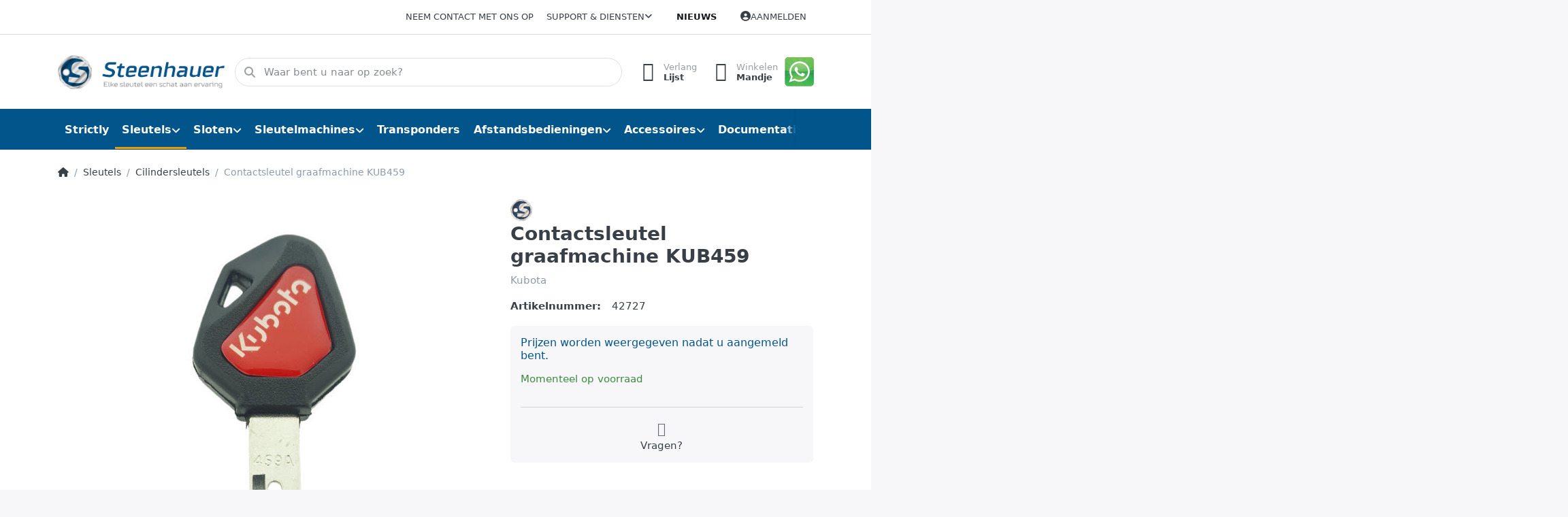

--- FILE ---
content_type: text/html; charset=utf-8
request_url: https://www.steenhauer.nl/contactsleutel-graafmachine-kub459
body_size: 117230
content:
<!DOCTYPE html>
<html data-pnotify-firstpos1="0" lang="nl" dir="ltr">
<head>
    <meta charset="utf-8" />
    <meta name="viewport" content="width=device-width, initial-scale=1.0, maximum-scale=1.0, minimum-scale=1.0, user-scalable=no, viewport-fit=cover, shrink-to-fit=no" />
    <meta name="HandheldFriendly" content="true" />
    <meta name="description" content="Silca sleutels en Sleutelmachines (Groothandel)" />
    <meta name="keywords" content="silca sleutels" />
    <meta name="generator" content="Smartstore 6.0.0.0" />
    <meta property="sm:root" content="/" />
    <meta name='__rvt' content='CfDJ8FoNYLBHMwBJkpKxvfU5J8LFZEIM2EnMPuCLw11bEdxJz-wCvj-B-v6Epgq81rpyvHLftlYxi_7DFhReAFFdSWi8R2dONluswSTm1fLqkog69y6qF1occ4QeV7qUZEx-jj8ZiTuneF5LOcNWrBj-Y3k' />

    <meta name='accept-language' content='nl-NL'/><title itemprop="name">Steenhauer Sleutels | Silca Selected Partner. Contactsleutel graafmachine KUB459</title>

    


    <script>
    try {
        if (typeof navigator === 'undefined') navigator = {};
        html = document.documentElement;
        if (/Edge\/\d+/.test(navigator.userAgent)) { html.className += ' edge' }
        else if ('mozMatchesSelector' in html) { html.className += ' moz' }
        else if (/iPad|iPhone|iPod/.test(navigator.userAgent) && !window.MSStream) { html.className += ' ios' }
        else if ('webkitMatchesSelector' in html) { html.className += ' wkit' }
        else if (/constructor/i.test(window.HTMLElement)) { html.className += ' safari' };
        html.className += (this.top === this.window ? ' not-' : ' ') + 'framed';
    } catch (e) { }
</script>
    

    
    
    <link as="font" rel="preload" href="/lib/fa6/webfonts/fa-solid-900.woff2" crossorigin />
    <link as="font" rel="preload" href="/lib/fa6/webfonts/fa-regular-400.woff2" crossorigin />
    
    
        <link rel="stylesheet" href="/lib/fa6/css/all.min.css" crossorigin />
    


    
        <link href="/bundle/css/site-common.css?v=r7oApy1-c6DpFjFNk27dk1bP0zg" rel="stylesheet" type="text/css" />
    
    <link href="/themes/flex/theme.css?v=NhoWv43Q8Bolexor6dPZg2L2FvM" rel="stylesheet" type="text/css" />


    
        <script src="/bundle/js/jquery.js?v=Q_phsmyWezqA5Vuyb6a9pukdq2U"></script>
        <script src="/bundle/js/vue.js?v=3PbQsxEwKJ8kthe9dmYvUhgs_EU"></script>
    <script data-origin="client-res">
	window.Res = {
"Common.Notification": "Waarschuwing","Common.Close": "Sluiten","Common.On": "Aan","Common.OK": "OK","Common.Cancel": "Annuleren","Common.Off": "Uit","Common.Exit": "Exit","Common.CtrlKey": "Ctrl","Common.ShiftKey": "Verschuiving","Common.AltKey": "Alt","Common.DelKey": "Del","Common.Done": "Done","Common.Failed": "Failed","Common.EnterKey": "Voer  in.","Common.EscKey": "Esc","Common.DontAskAgain": "Geen vragen meer","Common.DontShowAgain": "Niet meer tonen","Common.CopyToClipboard": "Kopiëren naar klembord","Common.CopyToClipboard.Failed": "Kopiëren mislukt.","Common.CopyToClipboard.Succeeded": "Gekopieerd!","Products.Longdesc.More": "Meer tonen","Products.Longdesc.Less": "Minder tonen","Jquery.Validate.Email": "Voer een geldig e-mailadres in.","Jquery.Validate.Required": "Dit veld is verplicht.","Jquery.Validate.Remote": "Corrigeer dit veld.","Jquery.Validate.Url": "Voer een geldige URL in.","Jquery.Validate.Date": "Voer een geldige datum in.","Jquery.Validate.DateISO": "Voer een geldige datum in (ISO).","Jquery.Validate.Number": "Voer een geldig getal in.","Jquery.Validate.Digits": "Voer alleen cijfers in.","Jquery.Validate.Creditcard": "Voer een geldig creditcardnummer in.","Jquery.Validate.Equalto": "Voer dezelfde waarde nog eens in.","Jquery.Validate.Maxlength": "Voer maximaal {0} tekens in.","Jquery.Validate.Minlength": "Voer tenminste {0} tekens in.","Jquery.Validate.Rangelength": "Voer een waarde in tussen {0} en {1} tekens lang.","jquery.Validate.Range": "Voer een waarde in tussen {0} en {1}.","Jquery.Validate.Max": "Voer een waarde in minder dan of gelijk aan {0}.","Jquery.Validate.Min": "Voer een waarde in hoger dan of gelijk aan {0}.","Admin.Common.AreYouSure": "Weet u zeker?","Admin.Common.AskToProceed": "Wilt u doorgaan?","FileUploader.Dropzone.Message": "Om bestanden te uploaden laat je ze hier vallen of klik je op","FileUploader.Dropzone.DictDefaultMessage": "Laat de bestanden hier vallen om te uploaden","FileUploader.Dropzone.DictFallbackMessage": "Uw browser ondersteunt geen drag\'n\'drop bestandsuploads.","FileUploader.Dropzone.DictFallbackText": "Gebruik het uitwijkformulier hieronder om uw bestanden te uploaden zoals vroeger.","FileUploader.Dropzone.DictFileTooBig": "Bestand is te groot ({{{formaat}}MiB). Maximale bestandsgrootte: {{maxFilesize}}MiB.","FileUploader.Dropzone.DictInvalidFileType": "U kunt dit type bestanden niet uploaden.","FileUploader.Dropzone.DictResponseError": "De server reageerde met {{statuscode}} code.","FileUploader.Dropzone.DictCancelUpload": "Uploaden annuleren","FileUploader.Dropzone.DictUploadCanceled": "Upload geannuleerd.","FileUploader.Dropzone.DictCancelUploadConfirmation": "Weet u zeker dat u deze upload wilt annuleren?","FileUploader.Dropzone.DictRemoveFile": "Bestand verwijderen","FileUploader.Dropzone.DictMaxFilesExceeded": "U kunt geen bestanden meer uploaden.","FileUploader.StatusWindow.Uploading.File": "bestand wordt geüpload","FileUploader.StatusWindow.Uploading.Files": "bestanden worden geüpload","FileUploader.StatusWindow.Complete.File": "upload volledig","FileUploader.StatusWindow.Complete.Files": "uploads compleet","FileUploader.StatusWindow.Canceled.File": "geüpload","FileUploader.StatusWindow.Canceled.Files": "geannuleerde uploads",    };

    window.ClientId = "b1c27c93-9bce-402e-a05f-f719fd197ca5";
</script>

    
    <link as="image" rel="preload" href="//www.steenhauer.nl/media/297/content/Logo_Steenhauer-V5.png" />
    <script data-origin='globalization'>document.addEventListener('DOMContentLoaded', function () { if (Smartstore.globalization) { Smartstore.globalization.culture = {"name":"nl-NL","englishName":"Dutch (Netherlands)","nativeName":"Nederlands (Nederland)","isRTL":false,"language":"nl","numberFormat":{",":".",".":",","pattern":[1],"decimals":2,"groupSizes":[3],"+":"+","-":"-","NaN":"NaN","negativeInfinity":"-∞","positiveInfinity":"∞","percent":{",":".",".":",","pattern":[1,1],"decimals":2,"groupSizes":[3],"symbol":"%"},"currency":{",":".",".":",","pattern":[12,2],"decimals":2,"groupSizes":[3],"symbol":"€"}},"dateTimeFormat":{"calendarName":"Gregoriaanse kalender","/":"-",":":":","firstDay":1,"twoDigitYearMax":2049,"AM":null,"PM":null,"days":{"names":["zondag","maandag","dinsdag","woensdag","donderdag","vrijdag","zaterdag"],"namesAbbr":["zo","ma","di","wo","do","vr","za"],"namesShort":["Z","M","D","W","D","V","Z"]},"months":{"names":["januari","februari","maart","april","mei","juni","juli","augustus","september","oktober","november","december",""],"namesAbbr":["jan.","feb.","mrt.","apr.","mei","jun.","jul.","aug.","sep.","okt.","nov.","dec.",""]},"patterns":{"d":"d-M-yyyy","D":"dddd d MMMM yyyy","t":"HH:mm","T":"HH:mm:ss","g":"d-M-yyyy HH:mm","G":"d-M-yyyy HH:mm:ss","f":"dddd d MMMM yyyy HH:mm:ss","F":"dddd d MMMM yyyy HH:mm:ss","M":"d MMMM","Y":"MMMM yyyy","u":"yyyy'-'MM'-'dd HH':'mm':'ss'Z'"}}}; }; });</script><meta property='sm:pagedata' content='{"type":"category","id":"14","menuItemId":1,"entityId":14,"parentId":1}' />
    <meta property='og:site_name' content='Steenhauer' />
    <meta property='og:site' content='https://www.steenhauer.nl/' />
    <meta property='og:url' content='https://www.steenhauer.nl/contactsleutel-graafmachine-kub459/' />
    <meta property='og:type' content='product' />
    <meta property='og:title' content='Contactsleutel graafmachine KUB459' />
    <meta property='twitter:card' content='summary' />
    <meta property='twitter:title' content='Contactsleutel graafmachine KUB459' />

        <meta property='og:description' content='Kubota' />
        <meta property='twitter:description' content='Kubota' />

        <meta property='og:image' content='https://www.steenhauer.nl/media/951/catalog/0021202-contactsleutel-graafmachine-kub459.jpg' />
        <meta property='og:image:type' content='image/jpeg' />
        <meta property='twitter:image' content='https://www.steenhauer.nl/media/951/catalog/0021202-contactsleutel-graafmachine-kub459.jpg' />
            <meta property='og:image:alt' content='Afbeelding van Contactsleutel graafmachine KUB459' />
            <meta property='twitter:image:alt' content='Afbeelding van Contactsleutel graafmachine KUB459' />
            <meta property='og:image:width' content='301' />
            <meta property='og:image:height' content='590' />

    


    
    
    
<meta name='robots' content='index, follow' />

    <script src="/js/smartstore.globalization.adapter.js"></script>

    

    <link rel="shortcut icon" href='//steenhauer.nl/media/110/content/favicon.ico?v=6.0' />

    <!-- png icons -->
        <link rel="icon" type="image/png" sizes="16x16" href="//steenhauer.nl/media/18742/content/apple-touch-icon.png?size=16" />
        <link rel="icon" type="image/png" sizes="32x32" href="//steenhauer.nl/media/18742/content/apple-touch-icon.png?size=32" />
        <link rel="icon" type="image/png" sizes="96x96" href="//steenhauer.nl/media/18742/content/apple-touch-icon.png?size=96" />
        <link rel="icon" type="image/png" sizes="196x196" href="//steenhauer.nl/media/18742/content/apple-touch-icon.png?size=196" />


    <!-- Apple touch icons -->
        <link rel="icon" type="image/png" sizes="57x57" href="//steenhauer.nl/media/18742/content/apple-touch-icon.png?size=57" />
        <link rel="icon" type="image/png" sizes="60x60" href="//steenhauer.nl/media/18742/content/apple-touch-icon.png?size=60" />
        <link rel="icon" type="image/png" sizes="72x72" href="//steenhauer.nl/media/18742/content/apple-touch-icon.png?size=72" />
        <link rel="icon" type="image/png" sizes="76x76" href="//steenhauer.nl/media/18742/content/apple-touch-icon.png?size=76" />
        <link rel="icon" type="image/png" sizes="114x114" href="//steenhauer.nl/media/18742/content/apple-touch-icon.png?size=114" />
        <link rel="icon" type="image/png" sizes="120x120" href="//steenhauer.nl/media/18742/content/apple-touch-icon.png?size=120" />
        <link rel="icon" type="image/png" sizes="144x144" href="//steenhauer.nl/media/18742/content/apple-touch-icon.png?size=144" />
        <link rel="icon" type="image/png" sizes="152x152" href="//steenhauer.nl/media/18742/content/apple-touch-icon.png?size=152" />
        <link rel="icon" type="image/png" sizes="180x180" href="//steenhauer.nl/media/18742/content/apple-touch-icon.png?size=180" />

    <!-- Microsoft tiles -->
        <meta name="msapplication-TileColor" content="#ffffff">
    <meta name="msapplication-TileImage" content="//steenhauer.nl/media/291/content/apple-icon-57x57.png?size=144">
    <meta name="msapplication-config" content="/browserconfig.xml" />

</head>

<body class="lyt-cols-1">
    
    

<div id="page">
    <div class="canvas-blocker canvas-slidable"></div>

    <div class="page-main canvas-slidable">

        <header id="header">
            <div class="menubar-section d-none d-lg-block menubar-light">
                <div class="container menubar-container">
                    



<nav class="menubar navbar navbar-slide">
    <nav class="menubar-group ml-0">
    </nav>

    <nav class="menubar-group ml-auto">
        

            <a class="menubar-link" href="/contactus/">Neem contact met ons op</a>

        


<div class="cms-menu cms-menu-dropdown" data-menu-name="helpandservice">
    <div class="dropdown">
        <a data-toggle="dropdown" aria-haspopup="true" aria-expanded="false" href="#" rel="nofollow" class="menubar-link">
            <span>Support &amp; Diensten</span>
            <i class="fal fa-angle-down menubar-caret"></i>
        </a>
        <div class="dropdown-menu dropdown-menu-left">
                <a href="/newproducts/" class="dropdown-item menu-link">
                    <span>Recent toegevoegd</span>
                </a>
                        <div class="dropdown-divider"></div>
                <a href="/conditionsofuse/" class="dropdown-item menu-link">
                    <span>Algemene voorwaarden</span>
                </a>
                <a href="/grenke-leasing/" class="dropdown-item menu-link">
                    <span>Grenke Leasing</span>
                </a>
                <a href="/aboutus/" class="dropdown-item menu-link">
                    <span>Over Ons</span>
                </a>
                <a href="/sleutelkaartjes/" class="dropdown-item menu-link">
                    <span>Sleutelkaartjes</span>
                </a>
                <a href="/support/" class="dropdown-item menu-link">
                    <span>Support</span>
                </a>
                <a href="/shippinginfo/" class="dropdown-item menu-link">
                    <span>Verzendtarieven</span>
                </a>
        </div>
    </div>
</div>



    </nav>

    <nav class="menubar-group menubar-group--special">

        <a class='menubar-link' href='/news/'>Nieuws</a>
        
    </nav>

    <nav id="menubar-my-account" class="menubar-group">
        <div class="dropdown">
            <a class="menubar-link" aria-haspopup="true" aria-expanded="false" href="/login/?returnUrl=%2Fcontactsleutel-graafmachine-kub459" rel="nofollow">
                <i class="fal fa-user-circle menubar-icon"></i>

                    <span>Aanmelden</span>
            </a>

        </div>
        
    </nav>

    
</nav>


                </div>
            </div>
            <div class="shopbar-section shopbar-light">
                <div class="container shopbar-container">
                    
<div class="shopbar">
    <div class="shopbar-col-group shopbar-col-group-brand">
        <div class="shopbar-col shop-logo">
            
<a class="brand" href="/">
        
        <img src='//www.steenhauer.nl/media/297/content/Logo_Steenhauer-V5.png' alt="Steenhauer" title="Steenhauer" class="img-fluid" width="300" height="65" />
</a>

        </div>
        <div class="shopbar-col shopbar-search">
            
                

<form action="/search/" class="instasearch-form has-icon" method="get">
    <input type="text" class="instasearch-term form-control" name="q" placeholder="Waar bent u naar op zoek?" data-instasearch="true" data-minlength="2" data-showthumbs="true" data-url="/instantsearch/" data-origin="Search/Search" autocomplete="off" />
    
    <div class="instasearch-addon d-flex align-items-center justify-content-center">
        <button type="button" class="instasearch-clear input-clear">
            <i class="fa fa-xmark"></i>
        </button>
    </div>

    <span class="input-group-icon instasearch-icon">
        <i class="fa fa-magnifying-glass"></i>
    </span>

    <div class="instasearch-drop">
        <div class="instasearch-drop-body clearfix"></div>
    </div>

    
</form>
            
        </div>
    </div>

    <div class="shopbar-col-group shopbar-col-group-tools">
        

<div class="shopbar-col shopbar-tools" data-summary-href="/shoppingcart/cartsummary/?cart=True&amp;wishlist=True&amp;compare=False">

    <div class="shopbar-tool d-lg-none" id="shopbar-menu">
        <a class="shopbar-button" href="#" data-toggle="offcanvas" data-autohide="true" data-placement="start" data-fullscreen="false" data-disablescrolling="true" data-target="#offcanvas-menu">
            <span class="shopbar-button-icon">
                <i class="icm icm-menu"></i>
            </span>
            <span class="shopbar-button-label-sm">
                Menu
            </span>
        </a>
    </div>

    

    <div class="shopbar-tool d-lg-none" id="shopbar-user">
        <a class="shopbar-button" href="/login/">
            <span class="shopbar-button-icon">
                <i class="icm icm-user"></i>
            </span>
            <span class="shopbar-button-label-sm">
                Aanmelden
            </span>
        </a>
    </div>

    

    <div class="shopbar-tool" id="shopbar-wishlist" data-target="#wishlist-tab">
        <a class="shopbar-button navbar-toggler" data-toggle="offcanvas" data-summary-href="/shoppingcart/cartsummary/?wishlist=True" data-autohide="true" data-placement="end" data-fullscreen="false" data-disablescrolling="true" data-target="#offcanvas-cart" href="/wishlist/">
            <span class="shopbar-button-icon">
                <i class="icm icm-heart"></i>
                <span class='badge badge-pill badge-counter badge-counter-ring label-cart-amount badge-primary' data-bind-to="WishlistItemsCount" style="display: none">
                    0
                </span>
            </span>
            <span class="shopbar-button-label">
                <span>Verlang</span><br />
                <strong>Lijst</strong>
            </span>
            <span class="shopbar-button-label-sm">
                Verlanglijstje
            </span>
        </a>
    </div>

    <div class="shopbar-tool" id="shopbar-cart" data-target="#cart-tab">
        <a class="shopbar-button navbar-toggler" data-toggle="offcanvas" data-summary-href="/shoppingcart/cartsummary/?cart=True" data-autohide="true" data-placement="end" data-fullscreen="false" data-disablescrolling="true" data-target="#offcanvas-cart" href="/cart/">
            <span class="shopbar-button-icon">
                <i class="icm icm-bag"></i>
                <span class='badge badge-pill badge-counter badge-counter-ring label-cart-amount badge-primary' data-bind-to="CartItemsCount" style="display: none">
                    0
                </span>
            </span>
            <span class="shopbar-button-label">
                <span>Winkelen</span><br />
                <strong>Mandje</strong>
            </span>
            <span class="shopbar-button-label-sm">
                Mandje
            </span>
        </a>
    </div>

    


<div class="block topic-widget topic-widget-Whatsapp_Button">
    

    <div class="block-body">
        

        
            <p><a href="/support/"><img src="/media/19315/file/content/whatsapp-png-logo-45.png"></a><br></p>
        
    </div>
</div>
</div>




    </div>
</div>
                </div>
            </div>
            <div class="megamenu-section d-none d-lg-block">
                <nav class="navbar navbar-light">
                    <div class="container megamenu-container">
                        



<style type="text/css">
    .mega-menu-dropdown { min-height: 420px; }
</style>

<div class="mainmenu megamenu megamenu-blend--next">
    



<div class="cms-menu cms-menu-navbar" data-menu-name="main">
    <div class="megamenu-nav megamenu-nav--prev alpha">
        <a href="#" class="megamenu-nav-btn btn btn-icon"><i class="far fa-chevron-left"></i></a>
    </div>

    <ul class="navbar-nav nav flex-row flex-nowrap" id="menu-main">

            <li id="main-nav-item-909711" data-id="909711" class="nav-item">
                <a href="/strictly/" class="nav-link menu-link">
                    <span>Strictly</span>
                </a>
            </li>
            <li id="main-nav-item-909712" data-id="909712" class="nav-item dropdown-submenu expanded">
                <a href="/sleutels/" aria-expanded="false" class="nav-link menu-link dropdown-toggle" data-target="#dropdown-menu-909712">
                    <span>Sleutels</span>
                </a>
            </li>
            <li id="main-nav-item-909729" data-id="909729" class="nav-item dropdown-submenu">
                <a href="/sloten/" aria-expanded="false" class="nav-link menu-link dropdown-toggle" data-target="#dropdown-menu-909729">
                    <span>Sloten</span>
                </a>
            </li>
            <li id="main-nav-item-909755" data-id="909755" class="nav-item dropdown-submenu">
                <a href="/sleutelmachines/" aria-expanded="false" class="nav-link menu-link dropdown-toggle" data-target="#dropdown-menu-909755">
                    <span>Sleutelmachines</span>
                </a>
            </li>
            <li id="main-nav-item-909770" data-id="909770" class="nav-item">
                <a href="/transponders/" class="nav-link menu-link">
                    <span>Transponders</span>
                </a>
            </li>
            <li id="main-nav-item-909771" data-id="909771" class="nav-item dropdown-submenu">
                <a href="/afstandsbedieningen/" aria-expanded="false" class="nav-link menu-link dropdown-toggle" data-target="#dropdown-menu-909771">
                    <span>Afstandsbedieningen</span>
                </a>
            </li>
            <li id="main-nav-item-909852" data-id="909852" class="nav-item dropdown-submenu">
                <a href="/accessoires/" aria-expanded="false" class="nav-link menu-link dropdown-toggle" data-target="#dropdown-menu-909852">
                    <span>Accessoires</span>
                </a>
            </li>
            <li id="main-nav-item-909889" data-id="909889" class="nav-item dropdown-submenu">
                <a href="/documentatie/" aria-expanded="false" class="nav-link menu-link dropdown-toggle" data-target="#dropdown-menu-909889">
                    <span>Documentatie</span>
                </a>
            </li>

    </ul>

    <div class="megamenu-nav megamenu-nav--next omega">
        <a href="#" class="megamenu-nav-btn btn btn-icon"><i class="far fa-chevron-right"></i></a>
    </div>
</div>
</div>

<div class="megamenu-dropdown-container container" style="--y: 16px">
        <div id="dropdown-menu-909711" data-id="909711"
             data-entity-id="8"
             data-entity-name="Category"
             data-display-rotator="false">
            <div class="dropdown-menu mega-menu-dropdown">

                


                <div class="row mega-menu-dropdown-row">
                        <div class="col-md-3 col-sm-6 text-md-center megamenu-cat-img">
                            <img src="//www.steenhauer.nl/media/20/catalog/Strictly.jpg?size=512" alt="Strictly" loading="lazy" />

                            <div class="below-preview-pic-text text-left">
                                
                            </div>
                        </div>

                    <div class="col-md-3 col-sm-6">
                    </div>

                </div>

                    
            </div>
        </div>
        <div id="dropdown-menu-909712" data-id="909712"
             data-entity-id="1"
             data-entity-name="Category"
             data-display-rotator="false">
            <div class="dropdown-menu mega-menu-dropdown">

                

                    <div class="picture-container" style="bottom:0;right:0;transform: translate(0px, 0px);">
                            <img src="//www.steenhauer.nl/media/75/megamenu/sleutelbos.jpg" style="" border="0" alt="Sleutels" loading="lazy" />
                    </div>

                <div class="row mega-menu-dropdown-row">
                        <div class="col-md-3 col-sm-6 text-md-center megamenu-cat-img">
                            <img src="//www.steenhauer.nl/media/74/catalog/0017736-sleutels.png?size=512" alt="Sleutels" loading="lazy" />

                            <div class="below-preview-pic-text text-left">
                                 <DIV align="center"><p><a class="btn btn-animate btn-animate-right btn-success" href="/newproducts" target="_new" ><span> <i class="fa fa-angle-right"></i> Recent Toegevoegd</span> </a>
      </p></DIV>
                            </div>
                        </div>

                    <div class="col-md-3 col-sm-6">
                            <a href="/voordeelverpakkingen/" id="dropdown-heading-909713" data-id="909713" class="mega-menu-dropdown-heading">
                                <span>Voordeelverpakkingen</span>

                                    <label class="badge badge-success">€</label>
                            </a>
            <span class="mega-menu-subitem-wrap">
                <a href="/ecotop/" id="megamenu-subitem-909714" data-id="909714" class="mega-menu-subitem">
                    <span>ECOTOP</span>
                </a>
            </span>
            <span class="mega-menu-subitem-wrap">
                <a href="/staal/" id="megamenu-subitem-909715" data-id="909715" class="mega-menu-subitem">
                    <span>Voordeel Staal</span>
                </a>
            </span>
            <span class="mega-menu-subitem-wrap">
                <a href="/messing-vernikkeld/" id="megamenu-subitem-909716" data-id="909716" class="mega-menu-subitem">
                    <span>Voordeel Messing</span>
                </a>
            </span>
                            <a href="/cilindersleutels/" id="dropdown-heading-909717" data-id="909717" class="mega-menu-dropdown-heading active">
                                <span>Cilindersleutels</span>

                            </a>
                            <a href="/boringsleutels/" id="dropdown-heading-909718" data-id="909718" class="mega-menu-dropdown-heading">
                                <span>Boringsleutels</span>

                            </a>
                            <a href="/banensleutels/" id="dropdown-heading-909719" data-id="909719" class="mega-menu-dropdown-heading">
                                <span>Banensleutels</span>

                            </a>
                            <a href="/blokjessleutels/" id="dropdown-heading-909720" data-id="909720" class="mega-menu-dropdown-heading">
                                <span>Blokjessleutels</span>

                            </a>
                            <a href="/stersleutels/" id="dropdown-heading-909721" data-id="909721" class="mega-menu-dropdown-heading">
                                <span>Stersleutels</span>

                            </a>
                                </div><div class="col-md-3 col-sm-6">
                            <a href="/tubularsleutels/" id="dropdown-heading-909722" data-id="909722" class="mega-menu-dropdown-heading">
                                <span>Tubularsleutels</span>

                            </a>
                            <a href="/klaviersleutels/" id="dropdown-heading-909723" data-id="909723" class="mega-menu-dropdown-heading">
                                <span>Klaviersleutels</span>

                            </a>
            <span class="mega-menu-subitem-wrap">
                <a href="/siersleutels/" id="megamenu-subitem-909724" data-id="909724" class="mega-menu-subitem">
                    <span>Siersleutels</span>
                </a>
            </span>
                            <a href="/bouwsleutels/" id="dropdown-heading-909725" data-id="909725" class="mega-menu-dropdown-heading">
                                <span>Bouwsleutels</span>

                            </a>
                            <a href="/fietssleutels/" id="dropdown-heading-909726" data-id="909726" class="mega-menu-dropdown-heading">
                                <span>Fietssleutels</span>

                            </a>
                            <a href="/transpondersleutels/" id="dropdown-heading-909727" data-id="909727" class="mega-menu-dropdown-heading">
                                <span>Transpondersleutels</span>

                            </a>
                            <a href="/certificaatsleutels/" id="dropdown-heading-909728" data-id="909728" class="mega-menu-dropdown-heading">
                                <span>Certificaatsleutels</span>

                                    <label class="badge badge-primary">Service</label>
                            </a>
                    </div>

                </div>

                    
            </div>
        </div>
        <div id="dropdown-menu-909729" data-id="909729"
             data-entity-id="7"
             data-entity-name="Category"
             data-display-rotator="false">
            <div class="dropdown-menu mega-menu-dropdown">

                

                    <div class="picture-container" style="bottom:0;right:0;transform: translate(40px, 40px);">
                            <a href="/pfaffenhain/" style=""></a>
                            <img src="//www.steenhauer.nl/media/193/megamenu/Pfaffenhaincilinders.png" border="0" alt="Sloten" />
                    </div>

                <div class="row mega-menu-dropdown-row">
                        <div class="col-md-3 col-sm-6 text-md-center megamenu-cat-img">
                            <img src="//www.steenhauer.nl/media/192/catalog/sloten.png?size=512" alt="Sloten" loading="lazy" />

                            <div class="below-preview-pic-text text-left">
                                 <DIV align="center"><p><a class="btn btn-animate btn-animate-right btn-danger" href="/silca-2" target="_new" ><span> <i class="fa fa-angle-right"></i> Silca STEM hangslot</span> </a>
      </p></DIV>
                            </div>
                        </div>

                    <div class="col-md-3 col-sm-6">
                            <a href="/profielcilinders/" id="dropdown-heading-909730" data-id="909730" class="mega-menu-dropdown-heading">
                                <span>Profielcilinders </span>

                            </a>
            <span class="mega-menu-subitem-wrap">
                <a href="/rb-locks-keylocx/" id="megamenu-subitem-909731" data-id="909731" class="mega-menu-subitem">
                    <span>RB-Locks - KeylocX</span>
                </a>
            </span>
            <span class="mega-menu-subitem-wrap">
                <a href="/rb-locks-locxis/" id="megamenu-subitem-909732" data-id="909732" class="mega-menu-subitem">
                    <span>RB-Locks - LocXis</span>
                </a>
            </span>
            <span class="mega-menu-subitem-wrap">
                <a href="/pfaffenhain/" id="megamenu-subitem-909733" data-id="909733" class="mega-menu-subitem">
                    <span>Pfaffenhain</span>
                </a>
            </span>
            <span class="mega-menu-subitem-wrap">
                <a href="/basi/" id="megamenu-subitem-909736" data-id="909736" class="mega-menu-subitem">
                    <span>Basi sloten pc</span>
                </a>
            </span>
                            <a href="/hangsloten/" id="dropdown-heading-909737" data-id="909737" class="mega-menu-dropdown-heading">
                                <span>Hangsloten</span>

                            </a>
            <span class="mega-menu-subitem-wrap">
                <a href="/silca-2/" id="megamenu-subitem-909738" data-id="909738" class="mega-menu-subitem">
                    <span>Silca</span>
                </a>
            </span>
            <span class="mega-menu-subitem-wrap">
                <a href="/abus/" id="megamenu-subitem-909739" data-id="909739" class="mega-menu-subitem">
                    <span>Abus</span>
                </a>
            </span>
            <span class="mega-menu-subitem-wrap">
                <a href="/burgwachter/" id="megamenu-subitem-909740" data-id="909740" class="mega-menu-subitem">
                    <span>Burgwachter</span>
                </a>
            </span>
            <span class="mega-menu-subitem-wrap">
                <a href="/signal/" id="megamenu-subitem-909741" data-id="909741" class="mega-menu-subitem">
                    <span>Signal</span>
                </a>
            </span>
                            <a href="/cijfersloten/" id="dropdown-heading-909742" data-id="909742" class="mega-menu-dropdown-heading">
                                <span>Cijfersloten</span>

                            </a>
                            <a href="/kettingsloten/" id="dropdown-heading-909743" data-id="909743" class="mega-menu-dropdown-heading">
                                <span>Kettingsloten</span>

                            </a>
                            <a href="/automaatcilinders/" id="dropdown-heading-909744" data-id="909744" class="mega-menu-dropdown-heading">
                                <span>Automaatcilinders</span>

                            </a>
            <span class="mega-menu-subitem-wrap">
                <a href="/basi-2/" id="megamenu-subitem-909745" data-id="909745" class="mega-menu-subitem">
                    <span>Basi</span>
                </a>
            </span>
            <span class="mega-menu-subitem-wrap">
                <a href="/siso/" id="megamenu-subitem-909746" data-id="909746" class="mega-menu-subitem">
                    <span>SISO</span>
                </a>
            </span>
            <span class="mega-menu-subitem-wrap">
                <a href="/eurolocks/" id="megamenu-subitem-909747" data-id="909747" class="mega-menu-subitem">
                    <span>Eurolocks</span>
                </a>
            </span>
            <span class="mega-menu-subitem-wrap">
                <a href="/cisa/" id="megamenu-subitem-909748" data-id="909748" class="mega-menu-subitem">
                    <span>Cisa</span>
                </a>
            </span>
            <span class="mega-menu-subitem-wrap">
                <a href="/burgwachter-2/" id="megamenu-subitem-909749" data-id="909749" class="mega-menu-subitem">
                    <span>Burgwachter</span>
                </a>
            </span>
                    </div><div class="col-md-3 col-sm-6">
                            <a href="/meubelsloten/" id="dropdown-heading-909750" data-id="909750" class="mega-menu-dropdown-heading">
                                <span>Meubelsloten</span>

                            </a>
                            <a href="/discussloten/" id="dropdown-heading-909751" data-id="909751" class="mega-menu-dropdown-heading">
                                <span>Discussloten</span>

                            </a>
                            <a href="/pensloten/bijzetsloten/" id="dropdown-heading-909752" data-id="909752" class="mega-menu-dropdown-heading">
                                <span>Pensloten/Bijzetsloten</span>

                            </a>
                            <a href="/slotopening/" id="dropdown-heading-909753" data-id="909753" class="mega-menu-dropdown-heading">
                                <span>Slotopening</span>

                            </a>
                            <a href="/smeermiddelen/" id="dropdown-heading-909754" data-id="909754" class="mega-menu-dropdown-heading">
                                <span>Smeermiddelen</span>

                            </a>
                    </div>

                </div>

                    
            </div>
        </div>
        <div id="dropdown-menu-909755" data-id="909755"
             data-entity-id="6"
             data-entity-name="Category"
             data-display-rotator="false">
            <div class="dropdown-menu mega-menu-dropdown">

                

                    <div class="picture-container" style="bottom:0;right:0;transform: translate(0px, 30px);">
                            <img src="//www.steenhauer.nl/media/26900/megamenu/SilcaM900325.png" style="" border="0" alt="Sleutelmachines" loading="lazy" />
                    </div>

                <div class="row mega-menu-dropdown-row">
                        <div class="col-md-3 col-sm-6 text-md-center megamenu-cat-img">
                            <img src="//www.steenhauer.nl/media/76/catalog/0014672-sleutelmachines.png?size=512" alt="Sleutelmachines" loading="lazy" />

                            <div class="below-preview-pic-text text-left">
                                
                            </div>
                        </div>

                    <div class="col-md-3 col-sm-6">
                            <a href="/mechanische-machines/" id="dropdown-heading-909756" data-id="909756" class="mega-menu-dropdown-heading">
                                <span>Mechanische machines</span>

                            </a>
            <span class="mega-menu-subitem-wrap">
                <a href="/cilindersleutels-/" id="megamenu-subitem-909757" data-id="909757" class="mega-menu-subitem">
                    <span>Cilindersleutelmachine</span>
                </a>
            </span>
            <span class="mega-menu-subitem-wrap">
                <a href="/klaviersleutels-2/" id="megamenu-subitem-909758" data-id="909758" class="mega-menu-subitem">
                    <span>Klaviersleutelmachine</span>
                </a>
            </span>
            <span class="mega-menu-subitem-wrap">
                <a href="/boring-banensleutels/" id="megamenu-subitem-909759" data-id="909759" class="mega-menu-subitem">
                    <span>Boring- &amp; Banensleutelmachine</span>
                </a>
            </span>
            <span class="mega-menu-subitem-wrap">
                <a href="/speciaalsleutels/" id="megamenu-subitem-909760" data-id="909760" class="mega-menu-subitem">
                    <span>Speciaalsleutelmachine</span>
                </a>
            </span>
                            <a href="/electronische-machines/" id="dropdown-heading-909761" data-id="909761" class="mega-menu-dropdown-heading">
                                <span>Electronische machines</span>

                            </a>
            <span class="mega-menu-subitem-wrap">
                <a href="/cilindersleutelmachines/" id="megamenu-subitem-909762" data-id="909762" class="mega-menu-subitem">
                    <span>Cilindersleutelmachines</span>
                </a>
            </span>
            <span class="mega-menu-subitem-wrap">
                <a href="/klaviersleutels-3/" id="megamenu-subitem-909763" data-id="909763" class="mega-menu-subitem">
                    <span>Klaviersleutelmachine</span>
                </a>
            </span>
            <span class="mega-menu-subitem-wrap">
                <a href="/boring-banensleutelmachines/" id="megamenu-subitem-909764" data-id="909764" class="mega-menu-subitem">
                    <span>Boring- &amp; Banensleutelmachines</span>
                </a>
            </span>
            <span class="mega-menu-subitem-wrap">
                <a href="/profielherkenning/" id="megamenu-subitem-909765" data-id="909765" class="mega-menu-subitem">
                    <span>Profielherkenning</span>
                </a>
            </span>
            <span class="mega-menu-subitem-wrap">
                <a href="/markering/" id="megamenu-subitem-909766" data-id="909766" class="mega-menu-subitem">
                    <span>Markering</span>
                </a>
            </span>
                            <a href="/transponder-machines/" id="dropdown-heading-909767" data-id="909767" class="mega-menu-dropdown-heading">
                                <span>Transponder machines</span>

                            </a>
                            <a href="/onderdelen/" id="dropdown-heading-909768" data-id="909768" class="mega-menu-dropdown-heading">
                                <span>Onderdelen</span>

                            </a>
                            <a href="/software/" id="dropdown-heading-909769" data-id="909769" class="mega-menu-dropdown-heading">
                                <span>Software</span>

                            </a>
                    </div>

                </div>

                    
            </div>
        </div>
        <div id="dropdown-menu-909770" data-id="909770"
             data-entity-id="2"
             data-entity-name="Category"
             data-display-rotator="false">
            <div class="dropdown-menu mega-menu-dropdown">

                


                <div class="row mega-menu-dropdown-row">
                        <div class="col-md-3 col-sm-6 text-md-center megamenu-cat-img">
                            <img src="//www.steenhauer.nl/media/22/catalog/Transponders.png?size=512" alt="Transponders" loading="lazy" />

                            <div class="below-preview-pic-text text-left">
                                
                            </div>
                        </div>

                    <div class="col-md-3 col-sm-6">
                    </div>

                </div>

                    
            </div>
        </div>
        <div id="dropdown-menu-909771" data-id="909771"
             data-entity-id="3"
             data-entity-name="Category"
             data-display-rotator="false">
            <div class="dropdown-menu mega-menu-dropdown comma-separated">

                

                    <div class="picture-container" style="display:flex;align-items:center;bottom:0;top:0;right:0;transform: translate(-60px, 60px);">
                            <img src="//www.steenhauer.nl/media/257/megamenu/Silcalogo246x152.png" style="" border="0" alt="Afstandsbedieningen" loading="lazy" />
                    </div>

                <div class="row mega-menu-dropdown-row">
                        <div class="col-md-3 col-sm-6 text-md-center megamenu-cat-img">
                            <img src="//www.steenhauer.nl/media/210/catalog/Afstandsbedieningen.png?size=512" alt="Afstandsbedieningen" loading="lazy" />

                            <div class="below-preview-pic-text text-left">
                                
                            </div>
                        </div>

                    <div class="col-md-3 col-sm-6">
                            <a href="/batterijen/" id="dropdown-heading-909772" data-id="909772" class="mega-menu-dropdown-heading">
                                <span>Batterijen</span>

                            </a>
            <div class="inline-container">
            </div>
                            <a href="/garage-poort/" id="dropdown-heading-909773" data-id="909773" class="mega-menu-dropdown-heading">
                                <span>Garage / Poort</span>

                            </a>
            <div class="inline-container">
            </div>
                            <a href="/smart-remotes/" id="dropdown-heading-909774" data-id="909774" class="mega-menu-dropdown-heading">
                                <span>Smart Remotes</span>

                            </a>
            <div class="inline-container">
            </div>
                            <a href="/volle-behuizingen/" id="dropdown-heading-909775" data-id="909775" class="mega-menu-dropdown-heading">
                                <span>Volle behuizingen</span>

                                    <label class="badge badge-success">Origineel</label>
                            </a>
            <div class="inline-container">
            <span class="mega-menu-subitem-wrap">
                <a href="/abarth-2/" id="megamenu-subitem-909776" data-id="909776" class="mega-menu-subitem">
                    <span>Abarth</span>
                </a>
,            </span>
            <span class="mega-menu-subitem-wrap">
                <a href="/alfa-romeo/" id="megamenu-subitem-909777" data-id="909777" class="mega-menu-subitem">
                    <span>Alfa Romeo</span>
                </a>
,            </span>
            <span class="mega-menu-subitem-wrap">
                <a href="/audi-2/" id="megamenu-subitem-909778" data-id="909778" class="mega-menu-subitem">
                    <span>Audi</span>
                </a>
,            </span>
            <span class="mega-menu-subitem-wrap">
                <a href="/bmw/" id="megamenu-subitem-909779" data-id="909779" class="mega-menu-subitem">
                    <span>BMW</span>
                </a>
,            </span>
            <span class="mega-menu-subitem-wrap">
                <a href="/chevrolet-daewoo/" id="megamenu-subitem-909780" data-id="909780" class="mega-menu-subitem">
                    <span>Chevrolet Daewoo</span>
                </a>
,            </span>
            <span class="mega-menu-subitem-wrap">
                <a href="/chrysler-2/" id="megamenu-subitem-909781" data-id="909781" class="mega-menu-subitem">
                    <span>Chrysler</span>
                </a>
,            </span>
            <span class="mega-menu-subitem-wrap">
                <a href="/citroen/" id="megamenu-subitem-909782" data-id="909782" class="mega-menu-subitem">
                    <span>Citroën - DS</span>
                </a>
,            </span>
            <span class="mega-menu-subitem-wrap">
                <a href="/dacia/" id="megamenu-subitem-909783" data-id="909783" class="mega-menu-subitem">
                    <span>Dacia</span>
                </a>
,            </span>
            <span class="mega-menu-subitem-wrap">
                <a href="/dodge/" id="megamenu-subitem-909784" data-id="909784" class="mega-menu-subitem">
                    <span>Dodge</span>
                </a>
,            </span>
            <span class="mega-menu-subitem-wrap">
                <a href="/fiat/" id="megamenu-subitem-909785" data-id="909785" class="mega-menu-subitem">
                    <span>Fiat</span>
                </a>
,            </span>
            <span class="mega-menu-subitem-wrap">
                <a href="/ford/" id="megamenu-subitem-909786" data-id="909786" class="mega-menu-subitem">
                    <span>Ford</span>
                </a>
,            </span>
            <span class="mega-menu-subitem-wrap">
                <a href="/honda-2/" id="megamenu-subitem-909787" data-id="909787" class="mega-menu-subitem">
                    <span>Honda</span>
                </a>
,            </span>
            <span class="mega-menu-subitem-wrap">
                <a href="/hyundai-2/" id="megamenu-subitem-909788" data-id="909788" class="mega-menu-subitem">
                    <span>Hyundai</span>
                </a>
,            </span>
            <span class="mega-menu-subitem-wrap">
                <a href="/iveco/" id="megamenu-subitem-909789" data-id="909789" class="mega-menu-subitem">
                    <span>Iveco</span>
                </a>
,            </span>
            <span class="mega-menu-subitem-wrap">
                <a href="/jeep-2/" id="megamenu-subitem-909790" data-id="909790" class="mega-menu-subitem">
                    <span>Jeep</span>
                </a>
,            </span>
            <span class="mega-menu-subitem-wrap">
                <a href="/kia/" id="megamenu-subitem-909791" data-id="909791" class="mega-menu-subitem">
                    <span>Kia</span>
                </a>
,            </span>
            <span class="mega-menu-subitem-wrap">
                <a href="/lancia-3/" id="megamenu-subitem-909792" data-id="909792" class="mega-menu-subitem">
                    <span>Lancia</span>
                </a>
,            </span>
            <span class="mega-menu-subitem-wrap">
                <a href="/land-rover-2/" id="megamenu-subitem-909793" data-id="909793" class="mega-menu-subitem">
                    <span>Land Rover</span>
                </a>
,            </span>
            <span class="mega-menu-subitem-wrap">
                <a href="/mazda/" id="megamenu-subitem-909794" data-id="909794" class="mega-menu-subitem">
                    <span>Mazda</span>
                </a>
,            </span>
            <span class="mega-menu-subitem-wrap">
                <a href="/mini/" id="megamenu-subitem-909795" data-id="909795" class="mega-menu-subitem">
                    <span>Mini</span>
                </a>
,            </span>
            <span class="mega-menu-subitem-wrap">
                <a href="/nissan-2/" id="megamenu-subitem-909796" data-id="909796" class="mega-menu-subitem">
                    <span>Nissan</span>
                </a>
,            </span>
            <span class="mega-menu-subitem-wrap">
                <a href="/mercedes-2/" id="megamenu-subitem-909797" data-id="909797" class="mega-menu-subitem">
                    <span>Mercedes</span>
                </a>
,            </span>
            <span class="mega-menu-subitem-wrap">
                <a href="/mg-0/" id="megamenu-subitem-909798" data-id="909798" class="mega-menu-subitem">
                    <span>MG</span>
                </a>
,            </span>
            <span class="mega-menu-subitem-wrap">
                <a href="/opel/" id="megamenu-subitem-909799" data-id="909799" class="mega-menu-subitem">
                    <span>Opel</span>
                </a>
,            </span>
            <span class="mega-menu-subitem-wrap">
                <a href="/peugeot-2/" id="megamenu-subitem-909800" data-id="909800" class="mega-menu-subitem">
                    <span>Peugeot</span>
                </a>
,            </span>
            <span class="mega-menu-subitem-wrap">
                <a href="/renault-2/" id="megamenu-subitem-909801" data-id="909801" class="mega-menu-subitem">
                    <span>Renault</span>
                </a>
,            </span>
            <span class="mega-menu-subitem-wrap">
                <a href="/seat-2/" id="megamenu-subitem-909802" data-id="909802" class="mega-menu-subitem">
                    <span>Seat</span>
                </a>
,            </span>
            <span class="mega-menu-subitem-wrap">
                <a href="/skoda-2/" id="megamenu-subitem-909803" data-id="909803" class="mega-menu-subitem">
                    <span>Skoda</span>
                </a>
,            </span>
            <span class="mega-menu-subitem-wrap">
                <a href="/smart-2/" id="megamenu-subitem-909804" data-id="909804" class="mega-menu-subitem">
                    <span>Smart</span>
                </a>
,            </span>
            <span class="mega-menu-subitem-wrap">
                <a href="/suzuki-2/" id="megamenu-subitem-909805" data-id="909805" class="mega-menu-subitem">
                    <span>Suzuki</span>
                </a>
,            </span>
            <span class="mega-menu-subitem-wrap">
                <a href="/toyota/" id="megamenu-subitem-909806" data-id="909806" class="mega-menu-subitem">
                    <span>Toyota</span>
                </a>
,            </span>
            <span class="mega-menu-subitem-wrap">
                <a href="/volkswagen-2/" id="megamenu-subitem-909807" data-id="909807" class="mega-menu-subitem">
                    <span>Volkswagen</span>
                </a>
,            </span>
            <span class="mega-menu-subitem-wrap">
                <a href="/volvo-2/" id="megamenu-subitem-909808" data-id="909808" class="mega-menu-subitem">
                    <span>Volvo</span>
                </a>
            </span>
                    </div></div><div class="col-md-3 col-sm-6"><div class="empty">
            </div>
                            <a href="/gereedschap-onderdelen/" id="dropdown-heading-909809" data-id="909809" class="mega-menu-dropdown-heading">
                                <span>Gereedschap - Onderdelen</span>

                            </a>
            <div class="inline-container">
            </div>
                            <a href="/lege-behuizingen/" id="dropdown-heading-909810" data-id="909810" class="mega-menu-dropdown-heading">
                                <span>Lege behuizingen</span>

                                    <label class="badge badge-warning">Leeg</label>
                            </a>
            <div class="inline-container">
            <span class="mega-menu-subitem-wrap">
                <a href="/abarth/" id="megamenu-subitem-909811" data-id="909811" class="mega-menu-subitem">
                    <span>Abarth</span>
                </a>
,            </span>
            <span class="mega-menu-subitem-wrap">
                <a href="/alf-romeo/" id="megamenu-subitem-909812" data-id="909812" class="mega-menu-subitem">
                    <span>Alfa Romeo</span>
                </a>
,            </span>
            <span class="mega-menu-subitem-wrap">
                <a href="/audi/" id="megamenu-subitem-909813" data-id="909813" class="mega-menu-subitem">
                    <span>Audi</span>
                </a>
,            </span>
            <span class="mega-menu-subitem-wrap">
                <a href="/bmw-2/" id="megamenu-subitem-909814" data-id="909814" class="mega-menu-subitem">
                    <span>BMW</span>
                </a>
,            </span>
            <span class="mega-menu-subitem-wrap">
                <a href="/chevrolet-daewoo-2/" id="megamenu-subitem-909815" data-id="909815" class="mega-menu-subitem">
                    <span>Chevrolet Daewoo</span>
                </a>
,            </span>
            <span class="mega-menu-subitem-wrap">
                <a href="/chrysler/" id="megamenu-subitem-909816" data-id="909816" class="mega-menu-subitem">
                    <span>Chrysler</span>
                </a>
,            </span>
            <span class="mega-menu-subitem-wrap">
                <a href="/citroen-2/" id="megamenu-subitem-909817" data-id="909817" class="mega-menu-subitem">
                    <span>Citroën - DS</span>
                </a>
,            </span>
            <span class="mega-menu-subitem-wrap">
                <a href="/dacia-3/" id="megamenu-subitem-909818" data-id="909818" class="mega-menu-subitem">
                    <span>Dacia</span>
                </a>
,            </span>
            <span class="mega-menu-subitem-wrap">
                <a href="/fiat-2/" id="megamenu-subitem-909819" data-id="909819" class="mega-menu-subitem">
                    <span>Fiat</span>
                </a>
,            </span>
            <span class="mega-menu-subitem-wrap">
                <a href="/ford-2/" id="megamenu-subitem-909820" data-id="909820" class="mega-menu-subitem">
                    <span>Ford</span>
                </a>
,            </span>
            <span class="mega-menu-subitem-wrap">
                <a href="/harley-davidson/" id="megamenu-subitem-909821" data-id="909821" class="mega-menu-subitem">
                    <span>Harley Davidson</span>
                </a>
,            </span>
            <span class="mega-menu-subitem-wrap">
                <a href="/holden/" id="megamenu-subitem-909822" data-id="909822" class="mega-menu-subitem">
                    <span>Holden</span>
                </a>
,            </span>
            <span class="mega-menu-subitem-wrap">
                <a href="/iveco-2/" id="megamenu-subitem-909823" data-id="909823" class="mega-menu-subitem">
                    <span>Iveco</span>
                </a>
,            </span>
            <span class="mega-menu-subitem-wrap">
                <a href="/honda/" id="megamenu-subitem-909824" data-id="909824" class="mega-menu-subitem">
                    <span>Honda</span>
                </a>
,            </span>
            <span class="mega-menu-subitem-wrap">
                <a href="/hyundai/" id="megamenu-subitem-909825" data-id="909825" class="mega-menu-subitem">
                    <span>Hyundai</span>
                </a>
,            </span>
            <span class="mega-menu-subitem-wrap">
                <a href="/jaguar/" id="megamenu-subitem-909826" data-id="909826" class="mega-menu-subitem">
                    <span>Jaguar</span>
                </a>
,            </span>
            <span class="mega-menu-subitem-wrap">
                <a href="/jeep/" id="megamenu-subitem-909827" data-id="909827" class="mega-menu-subitem">
                    <span>Jeep</span>
                </a>
,            </span>
            <span class="mega-menu-subitem-wrap">
                <a href="/kia-2/" id="megamenu-subitem-909828" data-id="909828" class="mega-menu-subitem">
                    <span>Kia</span>
                </a>
,            </span>
            <span class="mega-menu-subitem-wrap">
                <a href="/lancia-2/" id="megamenu-subitem-909829" data-id="909829" class="mega-menu-subitem">
                    <span>Lancia</span>
                </a>
,            </span>
            <span class="mega-menu-subitem-wrap">
                <a href="/land-rover/" id="megamenu-subitem-909830" data-id="909830" class="mega-menu-subitem">
                    <span>Land Rover</span>
                </a>
,            </span>
            <span class="mega-menu-subitem-wrap">
                <a href="/lexus/" id="megamenu-subitem-909831" data-id="909831" class="mega-menu-subitem">
                    <span>Lexus</span>
                </a>
,            </span>
            <span class="mega-menu-subitem-wrap">
                <a href="/mazda-2/" id="megamenu-subitem-909832" data-id="909832" class="mega-menu-subitem">
                    <span>Mazda</span>
                </a>
,            </span>
            <span class="mega-menu-subitem-wrap">
                <a href="/maruti-suzuki/" id="megamenu-subitem-909833" data-id="909833" class="mega-menu-subitem">
                    <span>Maruti Suzuki</span>
                </a>
,            </span>
            <span class="mega-menu-subitem-wrap">
                <a href="/mercedes/" id="megamenu-subitem-909834" data-id="909834" class="mega-menu-subitem">
                    <span>Mercedes</span>
                </a>
,            </span>
            <span class="mega-menu-subitem-wrap">
                <a href="/mini-2/" id="megamenu-subitem-909835" data-id="909835" class="mega-menu-subitem">
                    <span>Mini</span>
                </a>
,            </span>
            <span class="mega-menu-subitem-wrap">
                <a href="/mitsubishi/" id="megamenu-subitem-909836" data-id="909836" class="mega-menu-subitem">
                    <span>Mitsubishi</span>
                </a>
,            </span>
            <span class="mega-menu-subitem-wrap">
                <a href="/nissan/" id="megamenu-subitem-909837" data-id="909837" class="mega-menu-subitem">
                    <span>Nissan</span>
                </a>
,            </span>
            <span class="mega-menu-subitem-wrap">
                <a href="/opel-vauxhall/" id="megamenu-subitem-909838" data-id="909838" class="mega-menu-subitem">
                    <span>Opel - Vauxhall</span>
                </a>
,            </span>
            <span class="mega-menu-subitem-wrap">
                <a href="/peugeot/" id="megamenu-subitem-909839" data-id="909839" class="mega-menu-subitem">
                    <span>Peugeot</span>
                </a>
,            </span>
            <span class="mega-menu-subitem-wrap">
                <a href="/porsche/" id="megamenu-subitem-909840" data-id="909840" class="mega-menu-subitem">
                    <span>Porsche</span>
                </a>
,            </span>
            <span class="mega-menu-subitem-wrap">
                <a href="/renault/" id="megamenu-subitem-909841" data-id="909841" class="mega-menu-subitem">
                    <span>Renault</span>
                </a>
,            </span>
            <span class="mega-menu-subitem-wrap">
                <a href="/saab/" id="megamenu-subitem-909842" data-id="909842" class="mega-menu-subitem">
                    <span>Saab</span>
                </a>
,            </span>
            <span class="mega-menu-subitem-wrap">
                <a href="/seat/" id="megamenu-subitem-909843" data-id="909843" class="mega-menu-subitem">
                    <span>Seat</span>
                </a>
,            </span>
            <span class="mega-menu-subitem-wrap">
                <a href="/skoda/" id="megamenu-subitem-909844" data-id="909844" class="mega-menu-subitem">
                    <span>Skoda</span>
                </a>
,            </span>
            <span class="mega-menu-subitem-wrap">
                <a href="/smart/" id="megamenu-subitem-909845" data-id="909845" class="mega-menu-subitem">
                    <span>Smart</span>
                </a>
            </span>
                    </div></div><div class="col-md-3 col-sm-6"><div class="inline-container">
            <span class="mega-menu-subitem-wrap">
                <a href="/ssangyong/" id="megamenu-subitem-909846" data-id="909846" class="mega-menu-subitem">
                    <span>Ssangyong</span>
                </a>
,            </span>
            <span class="mega-menu-subitem-wrap">
                <a href="/subaru/" id="megamenu-subitem-909847" data-id="909847" class="mega-menu-subitem">
                    <span>Subaru</span>
                </a>
,            </span>
            <span class="mega-menu-subitem-wrap">
                <a href="/suzuki/" id="megamenu-subitem-909848" data-id="909848" class="mega-menu-subitem">
                    <span>Suzuki</span>
                </a>
,            </span>
            <span class="mega-menu-subitem-wrap">
                <a href="/toyota-2/" id="megamenu-subitem-909849" data-id="909849" class="mega-menu-subitem">
                    <span>Toyota</span>
                </a>
,            </span>
            <span class="mega-menu-subitem-wrap">
                <a href="/volkswagen/" id="megamenu-subitem-909850" data-id="909850" class="mega-menu-subitem">
                    <span>Volkswagen</span>
                </a>
,            </span>
            <span class="mega-menu-subitem-wrap">
                <a href="/volvo/" id="megamenu-subitem-909851" data-id="909851" class="mega-menu-subitem">
                    <span>Volvo</span>
                </a>
            </span>
            </div>
                    </div>

                </div>

                    
            </div>
        </div>
        <div id="dropdown-menu-909852" data-id="909852"
             data-entity-id="5"
             data-entity-name="Category"
             data-display-rotator="false">
            <div class="dropdown-menu mega-menu-dropdown">

                

                    <div class="picture-container" style="bottom:0;right:0;transform: translate(-50px, 70px);">
                            <img src="//www.steenhauer.nl/media/79/megamenu/Accessoiresbos.png" style="" border="0" alt="Accessoires" loading="lazy" />
                    </div>

                <div class="row mega-menu-dropdown-row">

                    <div class="col-md-3 col-sm-6">
                            <a href="/blisterverpakking/" id="dropdown-heading-909853" data-id="909853" class="mega-menu-dropdown-heading">
                                <span>Blisterverpakking</span>

                            </a>
                            <a href="/drijvers/" id="dropdown-heading-909854" data-id="909854" class="mega-menu-dropdown-heading">
                                <span>Drijvers</span>

                            </a>
                            <a href="/hotelhangers/" id="dropdown-heading-909855" data-id="909855" class="mega-menu-dropdown-heading">
                                <span>Hotelhangers</span>

                            </a>
            <span class="mega-menu-subitem-wrap">
                <a href="/aluminium/" id="megamenu-subitem-909856" data-id="909856" class="mega-menu-subitem">
                    <span>Aluminium</span>
                </a>
            </span>
            <span class="mega-menu-subitem-wrap">
                <a href="/kunststof-2/" id="megamenu-subitem-909857" data-id="909857" class="mega-menu-subitem">
                    <span>Kunststof</span>
                </a>
            </span>
                            <a href="/keybags-pullkeys/" id="dropdown-heading-909858" data-id="909858" class="mega-menu-dropdown-heading">
                                <span>Keybags - Pullkeys</span>

                            </a>
                            <a href="/lanyards/" id="dropdown-heading-909859" data-id="909859" class="mega-menu-dropdown-heading">
                                <span>Lanyards</span>

                            </a>
                            <a href="/musketons/" id="dropdown-heading-909860" data-id="909860" class="mega-menu-dropdown-heading">
                                <span>Musketons</span>

                            </a>
            <span class="mega-menu-subitem-wrap">
                <a href="/metaal/" id="megamenu-subitem-909861" data-id="909861" class="mega-menu-subitem">
                    <span>Metaal</span>
                </a>
            </span>
            <span class="mega-menu-subitem-wrap">
                <a href="/metaal-met-ketting/" id="megamenu-subitem-909862" data-id="909862" class="mega-menu-subitem">
                    <span>Metaal met ketting</span>
                </a>
            </span>
            <span class="mega-menu-subitem-wrap">
                <a href="/karabijn/" id="megamenu-subitem-909863" data-id="909863" class="mega-menu-subitem">
                    <span>Karabijn</span>
                </a>
            </span>
            <span class="mega-menu-subitem-wrap">
                <a href="/kunststof/" id="megamenu-subitem-909864" data-id="909864" class="mega-menu-subitem">
                    <span>Kunststof</span>
                </a>
            </span>
            <span class="mega-menu-subitem-wrap">
                <a href="/kunststof-spiraal/" id="megamenu-subitem-909865" data-id="909865" class="mega-menu-subitem">
                    <span>Kunststof spiraal</span>
                </a>
            </span>
                    </div><div class="col-md-3 col-sm-6">
                            <a href="/opbergen/" id="dropdown-heading-909866" data-id="909866" class="mega-menu-dropdown-heading">
                                <span>Opbergen</span>

                            </a>
            <span class="mega-menu-subitem-wrap">
                <a href="/sleutelkasten/" id="megamenu-subitem-909867" data-id="909867" class="mega-menu-subitem">
                    <span>Sleutelkasten</span>
                </a>
            </span>
            <span class="mega-menu-subitem-wrap">
                <a href="/geldkisten/" id="megamenu-subitem-909868" data-id="909868" class="mega-menu-subitem">
                    <span>Geldkisten</span>
                </a>
            </span>
            <span class="mega-menu-subitem-wrap">
                <a href="/ophangsystemen/" id="megamenu-subitem-909869" data-id="909869" class="mega-menu-subitem">
                    <span>Ophangsystemen</span>
                </a>
            </span>
                            <a href="/reclamemateriaal/" id="dropdown-heading-909870" data-id="909870" class="mega-menu-dropdown-heading">
                                <span>Reclamemateriaal</span>

                            </a>
                            <a href="/sleutelhangers/" id="dropdown-heading-909871" data-id="909871" class="mega-menu-dropdown-heading">
                                <span>Sleutelhangers</span>

                            </a>
                            <a href="/sleutelkappen/" id="dropdown-heading-909872" data-id="909872" class="mega-menu-dropdown-heading">
                                <span>Sleutelkappen</span>

                            </a>
            <span class="mega-menu-subitem-wrap">
                <a href="/sleutelkappen-rond/" id="megamenu-subitem-909873" data-id="909873" class="mega-menu-subitem">
                    <span>Sleutelkappen rond</span>
                </a>
            </span>
            <span class="mega-menu-subitem-wrap">
                <a href="/sleutelkappen-vierkant/" id="megamenu-subitem-909874" data-id="909874" class="mega-menu-subitem">
                    <span>Sleutelkappen vierkant</span>
                </a>
            </span>
            <span class="mega-menu-subitem-wrap">
                <a href="/kennringen-rond/" id="megamenu-subitem-909875" data-id="909875" class="mega-menu-subitem">
                    <span>Kennringen rond</span>
                </a>
            </span>
            <span class="mega-menu-subitem-wrap">
                <a href="/kennringen-vierkant/" id="megamenu-subitem-909876" data-id="909876" class="mega-menu-subitem">
                    <span>Kennringen vierkant</span>
                </a>
            </span>
            <span class="mega-menu-subitem-wrap">
                <a href="/assortimentsdozen/" id="megamenu-subitem-909877" data-id="909877" class="mega-menu-subitem">
                    <span>Assortimentsdozen</span>
                </a>
            </span>
                    </div><div class="col-md-3 col-sm-6">
                            <a href="/sleutellabels/" id="dropdown-heading-909878" data-id="909878" class="mega-menu-dropdown-heading">
                                <span>Sleutellabels</span>

                            </a>
            <span class="mega-menu-subitem-wrap">
                <a href="/kevron/" id="megamenu-subitem-909879" data-id="909879" class="mega-menu-subitem">
                    <span>Kevron</span>
                </a>
            </span>
            <span class="mega-menu-subitem-wrap">
                <a href="/silca/" id="megamenu-subitem-909881" data-id="909881" class="mega-menu-subitem">
                    <span>Silca</span>
                </a>
            </span>
            <span class="mega-menu-subitem-wrap">
                <a href="/standaard-labels/" id="megamenu-subitem-909882" data-id="909882" class="mega-menu-subitem">
                    <span>Standaard labels</span>
                </a>
            </span>
                            <a href="/sleutelringen/" id="dropdown-heading-909884" data-id="909884" class="mega-menu-dropdown-heading">
                                <span>Sleutelringen</span>

                            </a>
            <span class="mega-menu-subitem-wrap">
                <a href="/sleutelringen-/" id="megamenu-subitem-909885" data-id="909885" class="mega-menu-subitem">
                    <span>Sleutelringen</span>
                </a>
            </span>
            <span class="mega-menu-subitem-wrap">
                <a href="/scharnierringen/" id="megamenu-subitem-909886" data-id="909886" class="mega-menu-subitem">
                    <span>Scharnierringen</span>
                </a>
            </span>
            <span class="mega-menu-subitem-wrap">
                <a href="/cipierringen/" id="megamenu-subitem-909887" data-id="909887" class="mega-menu-subitem">
                    <span>Cipierringen</span>
                </a>
            </span>
                            <a href="/stempelapparaat/" id="dropdown-heading-909888" data-id="909888" class="mega-menu-dropdown-heading">
                                <span>Stempelapparaat</span>

                            </a>
                    </div>

                </div>

                    
            </div>
        </div>
        <div id="dropdown-menu-909889" data-id="909889"
             data-entity-id="4"
             data-entity-name="Category"
             data-display-rotator="false">
            <div class="dropdown-menu mega-menu-dropdown">

                

                    <div class="picture-container" style="top:0;right:0;transform: translate(-40px, 40px);">
                            <a href="https://www.steenhauer.nl/media/20251/file/files2025/110_catalogue.pdf/" style=""></a>
                            <img src="//www.steenhauer.nl/media/72/megamenu/Boek110.jpg" border="0" alt="Documentatie" />
                    </div>

                <div class="row mega-menu-dropdown-row">
                        <div class="col-md-3 col-sm-6 text-md-center megamenu-cat-img">
                            <img src="//www.steenhauer.nl/media/205/catalog/MyKeysPro.png?size=512" alt="Documentatie" loading="lazy" />

                            <div class="below-preview-pic-text text-left">
                                 <DIV align="center"><p><a class="btn btn-animate btn-animate-right btn-primary" href="https://www.mykeyspro.com" target="_new" ><span> <i class="fa fa-angle-right"></i> Silca My Keys Pro</span> </a>
      </p></DIV>
                            </div>
                        </div>

                    <div class="col-md-3 col-sm-6">
                            <a href="/online-catalogus/" id="dropdown-heading-909890" data-id="909890" class="mega-menu-dropdown-heading">
                                <span>Online Catalogus</span>

                            </a>
            <span class="mega-menu-subitem-wrap">
                <a href="https://www.mykeyspro.com/home" id="megamenu-subitem-909891" data-id="909891" class="mega-menu-subitem">
                    <span>Silca MyKeysPro</span>
                </a>
            </span>
            <span class="mega-menu-subitem-wrap">
                <a href="https://www.boerkey.de/schluessel-suche" id="megamenu-subitem-909892" data-id="909892" class="mega-menu-subitem">
                    <span>Borkey Catalogus</span>
                </a>
            </span>
            <span class="mega-menu-subitem-wrap">
                <a href="https://siso.dk/" id="megamenu-subitem-909893" data-id="909893" class="mega-menu-subitem">
                    <span>SISO Catalogus</span>
                </a>
            </span>
            <span class="mega-menu-subitem-wrap">
                <a href="https://www.euro-locks.com/" id="megamenu-subitem-909894" data-id="909894" class="mega-menu-subitem">
                    <span>Eurolocks Catalogus</span>
                </a>
            </span>
                            <a href="/boeken/" id="dropdown-heading-909895" data-id="909895" class="mega-menu-dropdown-heading">
                                <span>Boeken</span>

                            </a>
            <span class="mega-menu-subitem-wrap">
                <a href="/media/20251/file/files2025/110_catalogue.pdf" id="megamenu-subitem-909896" data-id="909896" class="mega-menu-subitem">
                    <span>Silca Cilindersleutelboek 110</span>
                </a>
            </span>
            <span class="mega-menu-subitem-wrap">
                <a href="/media/20265/file/files2025/109-catalogue.pdf" id="megamenu-subitem-909897" data-id="909897" class="mega-menu-subitem">
                    <span>Silca Cilindersleutelboek 109</span>
                </a>
            </span>
            <span class="mega-menu-subitem-wrap">
                <a href="/media/20252/file/files2025/207-catalogue.pdf" id="megamenu-subitem-909898" data-id="909898" class="mega-menu-subitem">
                    <span>Silca Klaviersleutelboek 207</span>
                </a>
            </span>
            <span class="mega-menu-subitem-wrap">
                <a href="/media/20253/file/files2025/the-car-book4-catalogue.pdf" id="megamenu-subitem-909899" data-id="909899" class="mega-menu-subitem">
                    <span>Silca Autosleutelboek 4</span>
                </a>
            </span>
            <span class="mega-menu-subitem-wrap">
                <a href="/media/20254/file/files2025/boat-marine-engines-keys-catalogue-data.pdf" id="megamenu-subitem-909900" data-id="909900" class="mega-menu-subitem">
                    <span>Silca Bootsleutels</span>
                </a>
            </span>
            <span class="mega-menu-subitem-wrap">
                <a href="/media/20259/file/Silca_Frezen_Quick_Reference.pdf" id="megamenu-subitem-909901" data-id="909901" class="mega-menu-subitem">
                    <span>Silca Frezen Catalogus</span>
                </a>
            </span>
                    </div><div class="col-md-3 col-sm-6">
                            <a href="/silca-overzichten/" id="dropdown-heading-909902" data-id="909902" class="mega-menu-dropdown-heading">
                                <span>Silca Overzichten</span>

                            </a>
            <span class="mega-menu-subitem-wrap">
                <a href="/media/20256/file/files2025/Car_Key_Shells.pdf" id="megamenu-subitem-909903" data-id="909903" class="mega-menu-subitem">
                    <span>Lege Behuizingen</span>
                </a>
            </span>
            <span class="mega-menu-subitem-wrap">
                <a href="/media/20261/file/files2025/key-cutting-machines-catalogue-en.pdf" id="megamenu-subitem-909904" data-id="909904" class="mega-menu-subitem">
                    <span>Sleutelmachines</span>
                </a>
            </span>
            <span class="mega-menu-subitem-wrap">
                <a href="/media/20262/file/files2025/catalogo-chiavitevers4.pdf" id="megamenu-subitem-909905" data-id="909905" class="mega-menu-subitem">
                    <span>Lege Transpondersleutels (TE)</span>
                </a>
            </span>
            <span class="mega-menu-subitem-wrap">
                <a href="/media/20255/file/files2025/proximity-slot-and-remote-car-keys-catalogue.pdf" id="megamenu-subitem-909906" data-id="909906" class="mega-menu-subitem">
                    <span>Complete Afstandsbedieningen</span>
                </a>
            </span>
            <span class="mega-menu-subitem-wrap">
                <a href="/media/20267/file/files2025/universal-remote-car-key-depliant-09-2022-en-pdf-data_1189470.pdf" id="megamenu-subitem-909907" data-id="909907" class="mega-menu-subitem">
                    <span>Universele Afstandsbedieningen</span>
                </a>
            </span>
            <span class="mega-menu-subitem-wrap">
                <a href="/media/20263/file/files2025/i-am-brochure_en.pdf" id="megamenu-subitem-909908" data-id="909908" class="mega-menu-subitem">
                    <span>i.AM Remotes</span>
                </a>
            </span>
            <span class="mega-menu-subitem-wrap">
                <a href="/media/20264/file/files2025/Brochure_Silca_Transponder_Range.pdf" id="megamenu-subitem-909909" data-id="909909" class="mega-menu-subitem">
                    <span>Silca Transponders</span>
                </a>
            </span>
            <span class="mega-menu-subitem-wrap">
                <a href="/media/20257/file/files2025/Catalogus%20new%20Silca%20POINT.pdf" id="megamenu-subitem-909910" data-id="909910" class="mega-menu-subitem">
                    <span>Silca Point Systeem</span>
                </a>
            </span>
                    </div>

                </div>

                    
            </div>
        </div>

</div>



                    </div>
                </nav>
            </div>
        </header>

        <div id="content-wrapper">

            



            

            <section id="content" class="container">
                

                




<div class="breadcrumb-container d-none d-md-flex flex-wrap align-items-center mb-4">
    <ol class="breadcrumb mb-0" itemscope itemtype="http://schema.org/BreadcrumbList">
        <li class="breadcrumb-item" itemprop="itemListElement" itemscope itemtype="http://schema.org/ListItem">
            <a title="Top" itemprop="item" href="/">
                <meta itemprop="name" content="Startpagina">
                <meta itemprop="position" content="1">
                <i class="fa fa-home"></i>
            </a>
        </li>
            <li class="breadcrumb-item" itemprop="itemListElement" itemscope itemtype="http://schema.org/ListItem">
                    <a href="/sleutels/" title="Sleutels" itemprop="item"><meta itemprop="position" content="2"><span itemprop="name" dir="auto">Sleutels</span></a>
            </li>
            <li class="breadcrumb-item" itemprop="itemListElement" itemscope itemtype="http://schema.org/ListItem">
                    <a href="/cilindersleutels/" title="Cilindersleutels" itemprop="item"><meta itemprop="position" content="3"><span itemprop="name" dir="auto">Cilindersleutels</span></a>
            </li>
    </ol>
    <div class="breadcrumb-item active">
        <span>Contactsleutel graafmachine KUB459</span>
    </div>
</div>



                <div id="content-body" class="row">


                    <div id="content-center" class="col-lg-12">
                        
                        





<div class="page product-details-page" itemscope itemtype="http://schema.org/Product">
    
    
    <article class="pd page-body">

        <div id="main-update-container" class="update-container" data-url="/product/updateproductdetails/?productId=17804&amp;bundleItemId=0" data-id="17804">
            <form method="post" id="pd-form" action="/contactsleutel-graafmachine-kub459/">
                <!-- Top Content: Picture, Description, Attrs, Variants, Bundle Items, Price etc. -->
                <section class="row pd-section pd-section-top">
                    <!-- Picture -->
                    <div class="col-12 col-md-6 col-lg-7 pd-data-col">
                        <div class="pd-data-col-inner">
                            

                            <div id="pd-gallery-container">
                                

<div id="pd-gallery-container-inner">
    <div id="pd-gallery" class="mb-3">
        





<div class="gal-box">
    <!-- Thumbnail navigation -->
    <div class="gal-nav-cell gal-nav-hidden">
        <div class="gal-nav">
            <div class="gal-list">
                <div class="gal-track" itemscope itemtype="http://schema.org/ImageGallery">
                        <div class="gal-item" itemprop="associatedMedia" itemscope itemtype="http://schema.org/ImageObject">
                            <a class="gal-item-viewport"
                               itemprop="contentUrl"
                               href="//www.steenhauer.nl/media/951/catalog/0021202-contactsleutel-graafmachine-kub459.jpg"
                               data-type="image"
                               data-width="301"
                               data-height="590"
                               data-medium-image="//www.steenhauer.nl/media/951/catalog/0021202-contactsleutel-graafmachine-kub459.jpg?size=680"
                               title="Contactsleutel graafmachine KUB459, Afbeelding 1 groot"
                               data-picture-id="951">
                                <img class="gal-item-content file-img" alt="Afbeelding van Contactsleutel graafmachine KUB459" title="Contactsleutel graafmachine KUB459, Afbeelding 1 groot" src="//www.steenhauer.nl/media/951/catalog/0021202-contactsleutel-graafmachine-kub459.jpg?size=72" />
                            </a>
                        </div>
                </div>
            </div>
        </div>
    </div>

    <!-- Picture -->
    <div class="gal-cell">
        <div class="gal">
                    <div class="gal-item">
                        <a class="gal-item-viewport" href="//www.steenhauer.nl/media/951/catalog/0021202-contactsleutel-graafmachine-kub459.jpg"
                           data-thumb-image="//www.steenhauer.nl/media/951/catalog/0021202-contactsleutel-graafmachine-kub459.jpg?size=72"
                           data-medium-image="//www.steenhauer.nl/media/951/catalog/0021202-contactsleutel-graafmachine-kub459.jpg?size=680"
                           data-picture-id="951">
                                <img class="gal-item-content file-img" data-zoom="//www.steenhauer.nl/media/951/catalog/0021202-contactsleutel-graafmachine-kub459.jpg" data-zoom-width="301" data-zoom-height="590" alt="Afbeelding van Contactsleutel graafmachine KUB459" title="Contactsleutel graafmachine KUB459" itemprop="image" src="//www.steenhauer.nl/media/951/catalog/0021202-contactsleutel-graafmachine-kub459.jpg?size=680" />
                        </a>
                    </div>
        </div>
    </div>
</div>



    </div>
</div>
                            </div>

                            
                        </div>
                    </div>

                    <!-- Sidebar: Info, Price, Buttons etc. -->
                    <aside class="col-12 col-md-6 col-lg-5 pd-info-col">
                        <div class="zoom-window-container"></div>

                        

                        


<div class="pd-info pd-group">
    <meta itemprop="sku" content="42727" />
    
    

    <!-- Brand -->
    <div class="pd-brand-block" itemprop="brand">
        <a class="pd-brand" href="/divers/">
                <img class="pd-brand-picture file-img" src="//www.steenhauer.nl/media/246/catalog/Divers.jpg?size=256" alt="Afbeelding voor fabrikant Divers" title="Alle producten van Divers" />
        </a>
        <meta itemprop="name" content="Divers">
    </div>

    <!-- Title -->
    <div class="page-title">
        <h1 class="pd-name" itemprop="name">
Contactsleutel graafmachine KUB459        </h1>
    </div>

    <!-- Short description -->
        <div class="pd-description" itemprop="description">
            Kubota
        </div>
</div>

<!-- Review Overview -->


                        

                            
                            <!-- Product attributes (SKU, EAN, Weight etc.) -->
                            <div class="pd-attrs-container" data-partial="Attrs">
                                


<table class="pd-attrs pd-group">
    
    <tr class="pd-attr-sku">
        <td>Artikelnummer:</td>
        <td itemprop="sku">42727</td>
    </tr>
    
    
    
    

    
</table>
                            </div>
                            <!-- Offer box -->
                            


<div class="pd-offer" itemprop="offers" itemscope itemtype="http://schema.org/Offer">
    <meta itemprop="itemCondition" content="http://schema.org/NewCondition" />
    <link itemprop="url" href="https://www.steenhauer.nl/contactsleutel-graafmachine-kub459/" />
            <div class="pd-offer-price-container" data-partial="Price">
                


<div class="pd-offer-price">
        <h4 class="pd-price pd-loginforprice">Prijzen worden weergegeven nadat u aangemeld bent.</h4>
</div>
            </div>

    <div class="pd-stock-info-container" data-partial="Stock">
        


<div class="pd-stock-info pd-group">
        <meta itemprop="availability" content="http://schema.org/InStock" />
        <div class="pd-stock pd-instock">Momenteel op voorraad</div>


    
</div>
    </div>


    

    <div class="pd-offer-actions-container" data-partial="OfferActions">
            


<div class="row flex-nowrap pd-offer-actions">
</div>
    </div>

    


<div class="pd-actions-container">
    
    
        <div class="row sm-gutters pd-actions">
                <div class="col-12 pd-action-item">
                        <a class="pd-action-link action-ask-question action-ask-question" href="javascript:void(0)"
                           data-href="/product/askquestionajax/17804/"
                           data-form-selector="#pd-form" rel="nofollow" title="Vraag over product?">
                           <i class="pd-action-icon icm icm-envelope"></i> 
                           <span class="pd-action-label">Vragen?</span>
                        </a>
                </div>
        </div>
</div>


</div>





                        <!-- Available payment methods -->
                        

                        <!-- social share -->
                        


                    </aside>
                </section>

                
            <input name="__RequestVerificationToken" type="hidden" value="CfDJ8FoNYLBHMwBJkpKxvfU5J8LFZEIM2EnMPuCLw11bEdxJz-wCvj-B-v6Epgq81rpyvHLftlYxi_7DFhReAFFdSWi8R2dONluswSTm1fLqkog69y6qF1occ4QeV7qUZEx-jj8ZiTuneF5LOcNWrBj-Y3k" /></form>
        </div>

        <!-- Bottom Content: Full Description, Specification, Review etc. -->
        <section class="pd-section pd-section-bottom">
            <!-- Tabs -->
            


<div class="pd-tabs tabbable tabs-autoselect nav-responsive" id="pd-tabs" data-tabselector-href="/state/setselectedtab/"><ul class="nav nav-tabs nav-tabs-line nav-tabs-line-dense"></ul></div>
            

            <!-- Tags -->
                


                
            
            <!-- Related products -->
            


            

            <!-- Products also purchased -->
            


<div class="pd-also-purchased block block-boxed mb-3">
    <div class="block-title">
        <h3>Klanten die dit product gekocht hebben, kochten ook</h3>
    </div>
    <div class="block-body pt-0">
        <div class="artlist-carousel">
            





<div id="artlist-1333886182" class='artlist artlist-grid artlist-4-cols'>
        


<article class="art" data-id="2040">

    <div class="art-picture-block">
        
            <a class="art-picture img-center-container" href="/silca-boringsleutel-brass-ab48/" title="Toon details voor Silca Boringsleutel brass AB48">
                <img loading="lazy" class="file-img" src="//www.steenhauer.nl/media/18884/catalog/SilcaAB48.png?size=256" alt="Afbeelding van Silca Boringsleutel brass AB48" title="Toon details voor Silca Boringsleutel brass AB48" />
            </a>
    </div>



    <h3 class="art-name">
        <a href="/silca-boringsleutel-brass-ab48/" title="Silca Boringsleutel brass AB48">
            <span>Silca Boringsleutel brass AB48</span>
        </a>
    </h3>


    

        



        


<div class="art-price-block">
    <span class="art-price">
        <span class="art-finalprice">
            
        </span>

        <!-- //KB  -->
        
    </span>

    

</div>




    


    
</article>
        


<article class="art" data-id="2081">

    <div class="art-picture-block">
        
            <a class="art-picture img-center-container" href="/silca-boringsleutel-brass-cs62/" title="Toon details voor Silca Boringsleutel brass CS62">
                <img loading="lazy" class="file-img" src="//www.steenhauer.nl/media/20546/catalog/SilcaCS62.png?size=256" alt="Afbeelding van Silca Boringsleutel brass CS62" title="Toon details voor Silca Boringsleutel brass CS62" />
            </a>
    </div>



    <h3 class="art-name">
        <a href="/silca-boringsleutel-brass-cs62/" title="Silca Boringsleutel brass CS62">
            <span>Silca Boringsleutel brass CS62</span>
        </a>
    </h3>


    

        



        


<div class="art-price-block">
    <span class="art-price">
        <span class="art-finalprice">
            
        </span>

        <!-- //KB  -->
        
    </span>

    

</div>




    


    
</article>
        


<article class="art" data-id="2121">

    <div class="art-picture-block">
        
            <a class="art-picture img-center-container" href="/silca-boringsleutel-brass-ie14x-r7-/" title="Toon details voor Silca Boringsleutel brass IE14X (R7)">
                <img loading="lazy" class="file-img" src="//www.steenhauer.nl/media/19589/catalog/SilcaIE14.png?size=256" alt="Afbeelding van Silca Boringsleutel brass IE14X (R7)" title="Toon details voor Silca Boringsleutel brass IE14X (R7)" />
            </a>
    </div>



    <h3 class="art-name">
        <a href="/silca-boringsleutel-brass-ie14x-r7-/" title="Silca Boringsleutel brass IE14X (R7)">
            <span>Silca Boringsleutel brass IE14X (R7)</span>
        </a>
    </h3>


    

        



        


<div class="art-price-block">
    <span class="art-price">
        <span class="art-finalprice">
            
        </span>

        <!-- //KB  -->
        
    </span>

    

</div>




    


    
</article>
        


<article class="art" data-id="2123">

    <div class="art-picture-block">
        
            <a class="art-picture img-center-container" href="/silca-boringsleutel-brass-ie26/" title="Toon details voor Silca Boringsleutel brass IE26">
                <img loading="lazy" class="file-img" src="//www.steenhauer.nl/media/19591/catalog/SilcaIE26.png?size=256" alt="Afbeelding van Silca Boringsleutel brass IE26" title="Toon details voor Silca Boringsleutel brass IE26" />
            </a>
    </div>



    <h3 class="art-name">
        <a href="/silca-boringsleutel-brass-ie26/" title="Silca Boringsleutel brass IE26">
            <span>Silca Boringsleutel brass IE26</span>
        </a>
    </h3>


    

        



        


<div class="art-price-block">
    <span class="art-price">
        <span class="art-finalprice">
            
        </span>

        <!-- //KB  -->
        
    </span>

    

</div>




    


    
</article>
        


<article class="art" data-id="5006">

    <div class="art-picture-block">
        
            <a class="art-picture img-center-container" href="/silca-cilindersleutel-staal-hw15r/" title="Toon details voor Silca Cilindersleutel staal HW15R">
                <img loading="lazy" class="file-img" src="//www.steenhauer.nl/media/19587/catalog/SilcaHW15R.png?size=256" alt="Afbeelding van Silca Cilindersleutel staal HW15R" title="Toon details voor Silca Cilindersleutel staal HW15R" />
            </a>
    </div>



    <h3 class="art-name">
        <a href="/silca-cilindersleutel-staal-hw15r/" title="Silca Cilindersleutel staal HW15R">
            <span>Silca Cilindersleutel staal HW15R</span>
        </a>
    </h3>


    

        



        


<div class="art-price-block">
    <span class="art-price">
        <span class="art-finalprice">
            
        </span>

        <!-- //KB  -->
        
    </span>

    

</div>




    


    
</article>
        


<article class="art" data-id="1834">

    <div class="art-picture-block">
        
            <a class="art-picture img-center-container" href="/silca-autosleutel-z/plastic-kop-staal-ya18/" title="Toon details voor Silca Autosleutel z/plastic kop staal YA18">
                <img loading="lazy" class="file-img" src="//www.steenhauer.nl/media/19233/catalog/SilcaYA18.png?size=256" alt="Afbeelding van Silca Autosleutel z/plastic kop staal YA18" title="Toon details voor Silca Autosleutel z/plastic kop staal YA18" />
            </a>
    </div>



    <h3 class="art-name">
        <a href="/silca-autosleutel-z/plastic-kop-staal-ya18/" title="Silca Autosleutel z/plastic kop staal YA18">
            <span>Silca Autosleutel z/plastic kop staal YA18</span>
        </a>
    </h3>


    

        



        


<div class="art-price-block">
    <span class="art-price">
        <span class="art-finalprice">
            
        </span>

        <!-- //KB  -->
        
    </span>

    

</div>




    


    
</article>
        


<article class="art" data-id="16176">

    <div class="art-picture-block">
        
            <a class="art-picture img-center-container" href="/silca-boringsleutel-brass-ax12/" title="Toon details voor Silca Boringsleutel brass AX12">
                <img loading="lazy" class="file-img" src="//www.steenhauer.nl/media/19523/catalog/SilcaAX12.png?size=256" alt="Afbeelding van Silca Boringsleutel brass AX12" title="Toon details voor Silca Boringsleutel brass AX12" />
            </a>
    </div>



    <h3 class="art-name">
        <a href="/silca-boringsleutel-brass-ax12/" title="Silca Boringsleutel brass AX12">
            <span>Silca Boringsleutel brass AX12</span>
        </a>
    </h3>


    

        



        


<div class="art-price-block">
    <span class="art-price">
        <span class="art-finalprice">
            
        </span>

        <!-- //KB  -->
        
    </span>

    

</div>




    


    
</article>
        


<article class="art" data-id="17895">

    <div class="art-picture-block">
        
            <a class="art-picture img-center-container" href="/silca-boringsleutel-brass-ie15x/" title="Toon details voor Silca Boringsleutel brass IE15X">
                <img loading="lazy" class="file-img" src="//www.steenhauer.nl/media/830/catalog/0021504-silca-boringsleutel-brass-ie15x.jpg?size=256" alt="Afbeelding van Silca Boringsleutel brass IE15X" title="Toon details voor Silca Boringsleutel brass IE15X" />
            </a>
    </div>



    <h3 class="art-name">
        <a href="/silca-boringsleutel-brass-ie15x/" title="Silca Boringsleutel brass IE15X">
            <span>Silca Boringsleutel brass IE15X</span>
        </a>
    </h3>


    

        



        


<div class="art-price-block">
    <span class="art-price">
        <span class="art-finalprice">
            
        </span>

        <!-- //KB  -->
        
    </span>

    

</div>




    


    
</article>
        


<article class="art" data-id="17887">

    <div class="art-picture-block">
        
            <a class="art-picture img-center-container" href="/silca-banensleutel-brass-plastic-kop-rc26rp/" title="Toon details voor Silca Banensleutel brass plastic kop RC26RP">
                <img loading="lazy" class="file-img" src="//www.steenhauer.nl/media/844/catalog/0021481-silca-banensleutel-brass-plastic-kop-rc26rp.jpg?size=256" alt="Afbeelding van Silca Banensleutel brass plastic kop RC26RP" title="Toon details voor Silca Banensleutel brass plastic kop RC26RP" />
            </a>
    </div>



    <h3 class="art-name">
        <a href="/silca-banensleutel-brass-plastic-kop-rc26rp/" title="Silca Banensleutel brass plastic kop RC26RP">
            <span>Silca Banensleutel brass plastic kop RC26RP</span>
        </a>
    </h3>


    

        



        


<div class="art-price-block">
    <span class="art-price">
        <span class="art-finalprice">
            
        </span>

        <!-- //KB  -->
        
    </span>

    

</div>




    


    
</article>
        


<article class="art" data-id="16213">

    <div class="art-picture-block">
        
            <a class="art-picture img-center-container" href="/silca-banensleutel-brass-eu22rp/" title="Toon details voor Silca Banensleutel brass EU22RP">
                <img loading="lazy" class="file-img" src="//www.steenhauer.nl/media/19512/catalog/SilcaEU22RP.png?size=256" alt="Afbeelding van Silca Banensleutel brass EU22RP" title="Toon details voor Silca Banensleutel brass EU22RP" />
            </a>
    </div>



    <h3 class="art-name">
        <a href="/silca-banensleutel-brass-eu22rp/" title="Silca Banensleutel brass EU22RP">
            <span>Silca Banensleutel brass EU22RP</span>
        </a>
    </h3>


    

        



        


<div class="art-price-block">
    <span class="art-price">
        <span class="art-finalprice">
            
        </span>

        <!-- //KB  -->
        
    </span>

    

</div>




    


    
</article>
        


<article class="art" data-id="15374">

    <div class="art-picture-block">
        
            <a class="art-picture img-center-container" href="/gad-fietssleutel-blokjessleutel-kb30-techno-protect-/" title="Toon details voor GAD fietssleutel - Blokjessleutel KB30 (TECHNO / PROTECT)">
                <img loading="lazy" class="file-img" src="//www.steenhauer.nl/media/4278/catalog/-protect-1.png?size=256" alt="Afbeelding van GAD fietssleutel - Blokjessleutel KB30 (TECHNO / PROTECT)" title="Toon details voor GAD fietssleutel - Blokjessleutel KB30 (TECHNO / PROTECT)" />
            </a>
    </div>



    <h3 class="art-name">
        <a href="/gad-fietssleutel-blokjessleutel-kb30-techno-protect-/" title="GAD fietssleutel - Blokjessleutel KB30 (TECHNO / PROTECT)">
            <span>GAD fietssleutel - Blokjessleutel KB30 (TECHNO / PROTECT)</span>
        </a>
    </h3>


    

        



        


<div class="art-price-block">
    <span class="art-price">
        <span class="art-finalprice">
            
        </span>

        <!-- //KB  -->
        
    </span>

    

</div>




    


    
</article>
        


<article class="art" data-id="13367">

    <div class="art-picture-block">
        
            <a class="art-picture img-center-container" href="/silca-banensleutel-brass-eu17/" title="Toon details voor Silca Banensleutel brass EU17">
                <img loading="lazy" class="file-img" src="//www.steenhauer.nl/media/18928/catalog/SilcaEU17.jpeg?size=256" alt="Afbeelding van Silca Banensleutel brass EU17" title="Toon details voor Silca Banensleutel brass EU17" />
            </a>
    </div>



    <h3 class="art-name">
        <a href="/silca-banensleutel-brass-eu17/" title="Silca Banensleutel brass EU17">
            <span>Silca Banensleutel brass EU17</span>
        </a>
    </h3>


    

        



        


<div class="art-price-block">
    <span class="art-price">
        <span class="art-finalprice">
            
        </span>

        <!-- //KB  -->
        
    </span>

    

</div>




    


    
</article>
</div>






        </div>
    </div>
</div>
            
        </section>
    </article>

    
    
</div>


                        
                    </div>


                    
                </div>
            </section>
        </div>

        

        
            



<footer id="footer" class="footer-inverse">

    

    <div class="footer-social-wrapper">
        <div class="container footer-social">
            <div class="row">
                <div class="col text-center">
                    <div class="d-flex flex-wrap justify-content-center">
                            <a href="https://www.facebook.com/steenhauer/" target="_blank" class="btn btn-icon rounded-circle btn-flat btn-social btn-brand-facebook-f" title="Facebook">
                                <i class="fab fa-facebook-f"></i>
                            </a>
                            <a href="https://twitter.com/Silcasleutels" target="_blank" class="btn btn-icon rounded-circle btn-flat btn-social btn-brand-x-twitter" title="X (Twitter)">
                                <i class="fab fa-x-twitter"></i>
                            </a>
                            <a href="https://www.instagram.com/steenhauersleutels?igsh=MnBxNHUzc24yanNh&amp;utm_source=qr" target="_blank" class="btn btn-icon rounded-circle btn-flat btn-social btn-brand-instagram" title="Instagram">
                                <i class="fab fa-instagram"></i>
                            </a>
                            <a href="https://www.youtube.com/channel/UC4h_HVgMn7whGC4RajPhXAw" target="_blank" class="btn btn-icon rounded-circle btn-flat btn-social btn-brand-youtube" title="Youtube">
                                <i class="fab fa-youtube"></i>
                            </a>
                    </div>
                </div>
            </div>
        </div>
    </div>

    <div class="footer-main-wrapper">
        <div class="container footer-main">
            <div class="row sm-gutters">

                <div class="col-md-4 col-lg-3">
                    <nav class="footer-links nav-collapsible">
                        <h4 class="footer-title nav-toggler collapsed" data-toggle="collapse" data-target="#footer-info" aria-controls="footer-info" aria-expanded="false">
                            Informatie
                        </h4>
                        <div class="collapse nav-collapse" id="footer-info">
                            


<div class="cms-menu cms-menu-linklist" data-menu-name="footerinformation">
    <ul class="list-unstyled">
            <li>
                <a href="/newproducts/" class="menu-link">

                    <span>Recent toegevoegde artikelen</span>
                </a>
            </li>
            <li>
                <a href="/recentlyviewedproducts/" class="menu-link">

                    <span>Recent bekeken artikelen</span>
                </a>
            </li>
    </ul>
</div>
                        </div>
                    </nav>
                </div>

                <div class="col-md-4 col-lg-3">
                    <nav class="footer-links nav-collapsible">
                        <h4 class="footer-title nav-toggler collapsed" data-toggle="collapse" data-target="#footer-service" aria-controls="footer-service" aria-expanded="false">
                            <span class="d-none d-md-block">Service</span>
                            <span class="d-md-none">Service</span>
                        </h4>
                        <div class="collapse nav-collapse" id="footer-service">
                            


<div class="cms-menu cms-menu-linklist" data-menu-name="footerservice">
    <ul class="list-unstyled">
            <li>
                <a href="/contactus/" class="menu-link">

                    <span>Neem contact met ons op</span>
                </a>
            </li>
            <li>
                <a href="/shippinginfo/" class="menu-link">

                    <span>Verzendtarieven</span>
                </a>
            </li>
            <li>
                <a href="/cookiemanager/" class="menu-link cookie-manager">

                    <span>Cookie Manager</span>
                </a>
            </li>
    </ul>
</div>
                        </div>
                    </nav>
                </div>

                <div class="col-md-4 col-lg-3">
                    <nav class="footer-links company nav-collapsible">
                        <h4 class="footer-title nav-toggler collapsed" data-toggle="collapse" data-target="#footer-company" aria-controls="footer-company" aria-expanded="false">
                            <span class="d-none d-md-block">Bedrijf</span>
                            <span class="d-md-none">Bedrijf</span>
                        </h4>
                        <div class="collapse nav-collapse" id="footer-company">
                            


<div class="cms-menu cms-menu-linklist" data-menu-name="footercompany">
    <ul class="list-unstyled">
            <li>
                <a href="/aboutus/" class="menu-link">

                    <span>Over Ons</span>
                </a>
            </li>
            <li>
                <a href="/privacyinfo/" class="menu-link">

                    <span>Privacyverklaring</span>
                </a>
            </li>
            <li>
                <a href="/conditionsofuse/" class="menu-link">

                    <span>Algemene voorwaarden</span>
                </a>
            </li>
    </ul>
</div>
                        </div>
                    </nav>
                </div>

                <div class="col-12 col-lg-3">
                    

                    <div class="row gx-md-4 gy-md-3">
                        <div class="col-12 col-md col-lg-12">
                            <div class="footer-newsletter nav-collapsible" data-subscription-url="/newsletter/subscribe/" data-subscription-failure="De aan- of afmelding is mislukt.">
                                <h4 class="footer-title nav-toggler collapsed" data-toggle="collapse" data-target="#footer-newsletter" aria-controls="footer-newsletter" aria-expanded="false">Abonneer op nieuwsbrieven</h4>
                                <div class="collapse nav-collapse" id="footer-newsletter">
                                    <div id="newsletter-subscribe-block">
                                        <div class="input-group has-icon shadow-xs rounded-pill mb-2">
                                            <input class="rounded-start-pill form-control" placeholder="E-mail" type="text" id="newsletter-email" name="NewsletterEmail" value="" />
                                            <span class="input-group-icon text-muted" style="--inline-icon-offset: 4px">
                                                <i class="far fa-envelope"></i>
                                            </span>
                                            <span class="input-group-append">
                                                <span class="input-group-inline-addon rounded-end-pill">
                                                    <button id="newsletter-subscribe-button" class="btn btn-primary">
                                                        <span>Indienen</span>
                                                    </button>
                                                </span>
                                            </span>
                                        </div>

                                        <div class="mb-2">
                                            <div class="hstack">
                                                <div class="form-check form-check-inline">
                                                    <input class="form-check-input" type="radio" id="newsletter-subscribe" value="newsletter-subscribe" name="optionsRadios" checked="checked">
                                                    <label class="form-check-label" for="newsletter-subscribe">
                                                        <span>Abonneren</span>
                                                    </label>
                                                </div>

                                                <div class="form-check form-check-inline">
                                                    <input class="form-check-input" type="radio" id="newsletter-unsubscribe" value="newsletter-unsubscribe" name="optionsRadios">
                                                    <label class="form-check-label" for="newsletter-unsubscribe">
                                                        <span>Afmelden</span>
                                                    </label>
                                                </div>
                                            </div>
                                        </div>

                                        


<div class="form-group gdpr-consent mb-0 small">
    <div class="form-check mb-0">
        <input class="gdpr-consent-check form-check-input" data-form-type="consent,privacy_policy" type="checkbox" data-val="true" data-val-required="&#x27;GdprConsent&#x27; is vereist." id="gdpr-consent-2078155685" name="GdprConsent" value="true" /><input name="GdprConsent" type="hidden" value="false" />
        <label class="form-check-label" for="gdpr-consent-2078155685">
            Ik ga akkoord met het <a href="/privacyinfo/">Privacybeleid</a>.
        </label>
    </div>
    <span class="field-validation-valid" data-valmsg-for="GdprConsent" data-valmsg-replace="true"></span>
</div>


                                        <span class="field-validation-valid" data-valmsg-for="NewsletterEmail" data-valmsg-replace="true"></span>

                                    </div>
                                    <div id="newsletter-result-block" class="alert alert-success d-none mt-2"></div>
                                </div>
                            </div>
                        </div>

                        
                    </div>

                    
                </div>
            </div>
        </div>
    </div>

    

    <div class="footer-bottom-wrapper">
        <div class="container footer-bottom">
            <div class="hstack column-gap-3 row-gap-1 justify-content-between flex-wrap flex-md-nowrap">
                <div>
                    * Alle prijzen excl. btw
                </div>

                <div>
                    Powered by <a href="https://www.koomba.eu" target="_blank">KOOMBA</a> 
                </div>

                <div>
                    Copyright &copy; 2026 Steenhauer. Alle rechten voorbehouden.
                </div>
            </div>
        </div>
    </div>
</footer>

        

        
    </div>

    <a href="#" id="scroll-top" class="scrollto d-flex align-items-center justify-content-center shadow-sm">
        <i class="fa fa-lg fa-angle-up"></i>
    </a>
</div>



    
    <!-- Root element of PhotoSwipe -->
<div id="pswp" class="pswp" tabindex="-1" role="dialog" aria-hidden="true">
    <div class="pswp__bg"></div>
    <div class="pswp__scroll-wrap">
        <div class="pswp__container">
            <div class="pswp__item"></div>
            <div class="pswp__item"></div>
            <div class="pswp__item"></div>
        </div>
        <div class="pswp__ui pswp__ui--hidden">
            <div class="pswp__top-bar clearfix">
                <div class="pswp__counter"></div>
                <div class="pswp__zoom-controls">
                    <button class="pswp__button pswp-action pswp__button--zoom" title="Zoom in/out"></button>
                    <button class="pswp__button pswp-action pswp__button--fs" title="Toggle fullscreen"></button>
                </div>
                <button class="pswp__button pswp__button--close" title="Close (Esc)">&#215;</button>
                <!-- Preloader demo http://codepen.io/dimsemenov/pen/yyBWoR -->
                <!-- element will get class pswp__preloader--active when preloader is running -->
                <div class="pswp__preloader">
                    <div class="pswp__preloader__icn">
                        <div class="pswp__preloader__cut">
                            <div class="pswp__preloader__donut"></div>
                        </div>
                    </div>
                </div>
            </div>
            <button class="pswp__button pswp-arrow pswp__button--arrow--left" title="Previous (arrow left)"></button>
            <button class="pswp__button pswp-arrow pswp__button--arrow--right" title="Next (arrow right)"></button>
            <div class="pswp__caption">
                <div class="pswp__caption__center"></div>
            </div>
        </div>
    </div>
</div>



    
    <script src="/bundle/js/site.js?v=Cbk1aw-9Oz8IJTYKhpIXu9B9KRI"></script>
    <script src="/lib/select2/js/i18n/nl.js" charset="UTF-8"></script>
    <script src="/lib/moment/locale/nl.js" charset="UTF-8"></script>
<script src="/bundle/js/smart-gallery.js?v=yxkkSSJsCrSNhRY72u6AP0NU_e4"></script><script data-origin="product-detail-offer">$(document).on('click','.action-ask-question',function(e){e.preventDefault();const el=$(this);const form=el.data('form-selector');if(form){const href=el.data('href');$.ajax({cache:false,url:href,data:$(form).serialize(),success:function(response){if(response.redirect)
location.href=response.redirect;}});}});</script><script data-origin="product-detail">
    $(function () {
        var settings = {
            galleryStartIndex: 0,
            enableZoom: toBool('True')
        };

    	$('#pd-form').productDetail(settings);
    });
</script><script data-origin="mega-menu">
    $(function () {
        var megamenuContainer = $(".megamenu-container").megaMenu({
            productRotatorAjaxUrl:      "/megamenu/rotatorproducts/",
            productRotatorInterval:     4000,
            productRotatorDuration:     300,
            productRotatorCycle:        false,
        });
    });
</script>
    
    <aside id="offcanvas-menu" class="offcanvas offcanvas-shadow" data-blocker="true" data-overlay="true">
        <div class="offcanvas-content">
            <div id="offcanvas-menu-container" data-url="/menu/offcanvas/">
            </div>
        </div>
    </aside>

    <aside id="offcanvas-cart" class="offcanvas offcanvas-end offcanvas-lg offcanvas-shadow" data-lg="true" data-blocker="true" data-overlay="true">
        <div class="offcanvas-content">
            



<div class="offcanvas-cart-header offcanvas-tabs">
    <ul class="nav nav-tabs nav-tabs-line row no-gutters" role="tablist">
        <li class="nav-item col">
            <a id="cart-tab" class="nav-link" data-toggle="tab" href="#occ-cart" role="tab" data-url="/shoppingcart/offcanvasshoppingcart/">
                <span class="title">Winkelwagen</span>
                <span class="badge badge-pill badge-counter label-cart-amount badge-primary" data-bind-to="CartItemsCount" style="display:none">0</span>
            </a>
        </li>
        <li class="nav-item col">
            <a id="wishlist-tab" class="nav-link" data-toggle="tab" href="#occ-wishlist" role="tab" data-url="/shoppingcart/offcanvaswishlist/">
                <span class="title">Verlanglijstje</span>
                <span class="badge badge-pill badge-counter label-cart-amount badge-primary" data-bind-to="WishlistItemsCount" style="display:none">0</span>
            </a>
        </li>
        
    </ul>
</div>

<div class="offcanvas-cart-content">
    <form id="offcanvas-cart-form">
        <div class="tab-content">
            <div class="tab-pane fade" id="occ-cart" role="tabpanel"></div>
            <div class="tab-pane fade" id="occ-wishlist" role="tabpanel"></div>
            
        </div>
    </form>
</div>

        </div>
    </aside>
    <script src="/js/public.offcanvas-cart.js"></script>

</body>
</html>


--- FILE ---
content_type: application/javascript
request_url: https://www.steenhauer.nl/bundle/js/smart-gallery.js?v=yxkkSSJsCrSNhRY72u6AP0NU_e4
body_size: 82086
content:
!function (e) { if ("object" == typeof exports && "undefined" != typeof module) module.exports = e(); else if ("function" == typeof define && define.amd) define([], e); else { var t; t = "undefined" != typeof window ? window : "undefined" != typeof global ? global : "undefined" != typeof self ? self : this, t.Drift = e() } }(function () { return function e(t, n, i) { function s(l, a) { if (!n[l]) { if (!t[l]) { var r = "function" == typeof require && require; if (!a && r) return r(l, !0); if (o) return o(l, !0); var h = new Error("Cannot find module '" + l + "'"); throw h.code = "MODULE_NOT_FOUND", h } var d = n[l] = { exports: {} }; t[l][0].call(d.exports, function (e) { var n = t[l][1][e]; return s(n ? n : e) }, d, d.exports, e, t, n, i) } return n[l].exports } for (var o = "function" == typeof require && require, l = 0; l < i.length; l++) s(i[l]); return s }({ 1: [function (e, t, n) { "use strict"; function i(e) { return e && e.__esModule ? e : { "default": e } } function s(e, t) { if (!(e instanceof t)) throw new TypeError("Cannot call a class as a function") } Object.defineProperty(n, "__esModule", { value: !0 }); var o = function () { function e(e, t) { for (var n = 0; n < t.length; n++) { var i = t[n]; i.enumerable = i.enumerable || !1, i.configurable = !0, "value" in i && (i.writable = !0), Object.defineProperty(e, i.key, i) } } return function (t, n, i) { return n && e(t.prototype, n), i && e(t, i), t } }(), l = e("./util/throwIfMissing"), a = i(l), r = e("./util/dom"), h = function () { function e(t) { s(this, e), this.isShowing = !1; var n = t.namespace, i = void 0 === n ? null : n, o = t.zoomFactor, l = void 0 === o ? (0, a["default"])() : o, r = t.containerEl, h = void 0 === r ? (0, a["default"])() : r; this.settings = { namespace: i, zoomFactor: l, containerEl: h }, this.openClasses = this._buildClasses("open"), this._buildElement() } return o(e, [{ key: "_buildClasses", value: function (e) { var t = ["drift-" + e], n = this.settings.namespace; return n && t.push(n + "-" + e), t } }, { key: "_buildElement", value: function () { this.el = document.createElement("div"), (0, r.addClasses)(this.el, this._buildClasses("bounding-box")) } }, { key: "show", value: function (e, t) { this.isShowing = !0, this.settings.containerEl.appendChild(this.el); var n = this.el.style; n.width = Math.round(e / this.settings.zoomFactor) + "px", n.height = Math.round(t / this.settings.zoomFactor) + "px", (0, r.addClasses)(this.el, this.openClasses) } }, { key: "hide", value: function () { this.isShowing && this.settings.containerEl.removeChild(this.el), this.isShowing = !1, (0, r.removeClasses)(this.el, this.openClasses) } }, { key: "setPosition", value: function (e, t, n) { var i = window.pageXOffset, s = window.pageYOffset, o = n.left + e * n.width - this.el.clientWidth / 2 + i, l = n.top + t * n.height - this.el.clientHeight / 2 + s; this.el.getBoundingClientRect(); o < n.left + i ? o = n.left + i : o + this.el.clientWidth > n.left + n.width + i && (o = n.left + n.width - this.el.clientWidth + i), l < n.top + s ? l = n.top + s : l + this.el.clientHeight > n.top + n.height + s && (l = n.top + n.height - this.el.clientHeight + s), this.el.style.left = o + "px", this.el.style.top = l + "px" } }]), e }(); n["default"] = h }, { "./util/dom": 6, "./util/throwIfMissing": 7 }], 2: [function (e, t, n) { "use strict"; function i(e) { return e && e.__esModule ? e : { "default": e } } function s(e, t) { if (!(e instanceof t)) throw new TypeError("Cannot call a class as a function") } var o = function () { function e(e, t) { for (var n = 0; n < t.length; n++) { var i = t[n]; i.enumerable = i.enumerable || !1, i.configurable = !0, "value" in i && (i.writable = !0), Object.defineProperty(e, i.key, i) } } return function (t, n, i) { return n && e(t.prototype, n), i && e(t, i), t } }(), l = e("./util/dom"), a = e("./injectBaseStylesheet"), r = i(a), h = e("./Trigger"), d = i(h), u = e("./ZoomPane"), c = i(u); t.exports = function () { function e(t) { var n = this, i = arguments.length > 1 && void 0 !== arguments[1] ? arguments[1] : {}; if (s(this, e), this.VERSION = "1.1.0", this.destroy = function () { n.trigger._unbindEvents() }, this.triggerEl = t, !(0, l.isDOMElement)(this.triggerEl)) throw new TypeError("`new Drift` requires a DOM element as its first argument."); var o = i.namespace, a = void 0 === o ? null : o, h = i.showWhitespaceAtEdges, d = void 0 !== h && h, u = i.containInline, c = void 0 !== u && u, f = i.inlineOffsetX, m = void 0 === f ? 0 : f, g = i.inlineOffsetY, v = void 0 === g ? 0 : g, p = i.inlineContainer, y = void 0 === p ? document.body : p, b = i.sourceAttribute, w = void 0 === b ? "data-zoom" : b, _ = i.zoomFactor, E = void 0 === _ ? 3 : _, C = i.paneContainer, B = void 0 === C ? document.body : C, x = i.inlinePane, z = void 0 === x ? 375 : x, k = i.handleTouch, S = void 0 === k || k, L = i.onShow, M = void 0 === L ? null : L, O = i.onHide, P = void 0 === O ? null : O, T = i.injectBaseStyles, D = void 0 === T || T, H = i.hoverDelay, A = void 0 === H ? 0 : H, I = i.touchDelay, F = void 0 === I ? 0 : I, W = i.hoverBoundingBox, j = void 0 !== W && W, R = i.touchBoundingBox, X = void 0 !== R && R; if (z !== !0 && !(0, l.isDOMElement)(B)) throw new TypeError("`paneContainer` must be a DOM element when `inlinePane !== true`"); if (!(0, l.isDOMElement)(y)) throw new TypeError("`inlineContainer` must be a DOM element"); this.settings = { namespace: a, showWhitespaceAtEdges: d, containInline: c, inlineOffsetX: m, inlineOffsetY: v, inlineContainer: y, sourceAttribute: w, zoomFactor: E, paneContainer: B, inlinePane: z, handleTouch: S, onShow: M, onHide: P, injectBaseStyles: D, hoverDelay: A, touchDelay: F, hoverBoundingBox: j, touchBoundingBox: X }, this.settings.injectBaseStyles && (0, r["default"])(), this._buildZoomPane(), this._buildTrigger() } return o(e, [{ key: "_buildZoomPane", value: function () { this.zoomPane = new c["default"]({ container: this.settings.paneContainer, zoomFactor: this.settings.zoomFactor, showWhitespaceAtEdges: this.settings.showWhitespaceAtEdges, containInline: this.settings.containInline, inline: this.settings.inlinePane, namespace: this.settings.namespace, inlineOffsetX: this.settings.inlineOffsetX, inlineOffsetY: this.settings.inlineOffsetY, inlineContainer: this.settings.inlineContainer }) } }, { key: "_buildTrigger", value: function () { this.trigger = new d["default"]({ el: this.triggerEl, zoomPane: this.zoomPane, handleTouch: this.settings.handleTouch, onShow: this.settings.onShow, onHide: this.settings.onHide, sourceAttribute: this.settings.sourceAttribute, hoverDelay: this.settings.hoverDelay, touchDelay: this.settings.touchDelay, hoverBoundingBox: this.settings.hoverBoundingBox, touchBoundingBox: this.settings.touchBoundingBox, namespace: this.settings.namespace, zoomFactor: this.settings.zoomFactor }) } }, { key: "setZoomImageURL", value: function (e) { this.zoomPane._setImageURL(e) } }, { key: "disable", value: function () { this.trigger.enabled = !1 } }, { key: "enable", value: function () { this.trigger.enabled = !0 } }, { key: "isShowing", get: function () { return this.zoomPane.isShowing } }, { key: "zoomFactor", get: function () { return this.settings.zoomFactor }, set: function (e) { this.settings.zoomFactor = e, this.zoomPane.settings.zoomFactor = e } }]), e }() }, { "./Trigger": 3, "./ZoomPane": 4, "./injectBaseStylesheet": 5, "./util/dom": 6 }], 3: [function (e, t, n) { "use strict"; function i(e) { return e && e.__esModule ? e : { "default": e } } function s(e, t) { if (!(e instanceof t)) throw new TypeError("Cannot call a class as a function") } Object.defineProperty(n, "__esModule", { value: !0 }); var o = function () { function e(e, t) { for (var n = 0; n < t.length; n++) { var i = t[n]; i.enumerable = i.enumerable || !1, i.configurable = !0, "value" in i && (i.writable = !0), Object.defineProperty(e, i.key, i) } } return function (t, n, i) { return n && e(t.prototype, n), i && e(t, i), t } }(), l = e("./util/throwIfMissing"), a = i(l), r = e("./BoundingBox"), h = i(r), d = function () { function e() { var t = arguments.length > 0 && void 0 !== arguments[0] ? arguments[0] : {}; s(this, e), u.call(this); var n = t.el, i = void 0 === n ? (0, a["default"])() : n, o = t.zoomPane, l = void 0 === o ? (0, a["default"])() : o, r = t.sourceAttribute, d = void 0 === r ? (0, a["default"])() : r, c = t.handleTouch, f = void 0 === c ? (0, a["default"])() : c, m = t.onShow, g = void 0 === m ? null : m, v = t.onHide, p = void 0 === v ? null : v, y = t.hoverDelay, b = void 0 === y ? 0 : y, w = t.touchDelay, _ = void 0 === w ? 0 : w, E = t.hoverBoundingBox, C = void 0 === E ? (0, a["default"])() : E, B = t.touchBoundingBox, x = void 0 === B ? (0, a["default"])() : B, z = t.namespace, k = void 0 === z ? null : z, S = t.zoomFactor, L = void 0 === S ? (0, a["default"])() : S; this.settings = { el: i, zoomPane: l, sourceAttribute: d, handleTouch: f, onShow: g, onHide: p, hoverDelay: b, touchDelay: _, hoverBoundingBox: C, touchBoundingBox: x, namespace: k, zoomFactor: L }, (this.settings.hoverBoundingBox || this.settings.touchBoundingBox) && (this.boundingBox = new h["default"]({ namespace: this.settings.namespace, zoomFactor: this.settings.zoomFactor, containerEl: this.settings.el.offsetParent })), this.enabled = !0, this._bindEvents() } return o(e, [{ key: "_bindEvents", value: function () { this.settings.el.addEventListener("mouseenter", this._handleEntry, !1), this.settings.el.addEventListener("mouseleave", this._hide, !1), this.settings.el.addEventListener("mousemove", this._handleMovement, !1), this.settings.handleTouch && (this.settings.el.addEventListener("touchstart", this._handleEntry, !1), this.settings.el.addEventListener("touchend", this._hide, !1), this.settings.el.addEventListener("touchmove", this._handleMovement, !1)) } }, { key: "_unbindEvents", value: function () { this.settings.el.removeEventListener("mouseenter", this._handleEntry, !1), this.settings.el.removeEventListener("mouseleave", this._hide, !1), this.settings.el.removeEventListener("mousemove", this._handleMovement, !1), this.settings.handleTouch && (this.settings.el.removeEventListener("touchstart", this._handleEntry, !1), this.settings.el.removeEventListener("touchend", this._hide, !1), this.settings.el.removeEventListener("touchmove", this._handleMovement, !1)) } }, { key: "isShowing", get: function () { return this.settings.zoomPane.isShowing } }]), e }(), u = function () { var e = this; this._handleEntry = function (t) { t.preventDefault(), e._lastMovement = t, "mouseenter" == t.type && e.settings.hoverDelay ? e.entryTimeout = setTimeout(e._show, e.settings.hoverDelay) : e.settings.touchDelay ? e.entryTimeout = setTimeout(e._show, e.settings.touchDelay) : e._show() }, this._show = function () { if (e.enabled) { var t = e.settings.onShow; if (t && "function" == typeof t && t(), e.settings.zoomPane.show(e.settings.el.getAttribute(e.settings.sourceAttribute), e.settings.el.clientWidth, e.settings.el.clientHeight), e._lastMovement) { var n = e._lastMovement.touches; (n && e.settings.touchBoundingBox || !n && e.settings.hoverBoundingBox) && e.boundingBox.show(e.settings.zoomPane.el.clientWidth, e.settings.zoomPane.el.clientHeight) } e._handleMovement() } }, this._hide = function (t) { t.preventDefault(), e._lastMovement = null, e.entryTimeout && clearTimeout(e.entryTimeout), e.boundingBox && e.boundingBox.hide(); var n = e.settings.onHide; n && "function" == typeof n && n(), e.settings.zoomPane.hide() }, this._handleMovement = function (t) { if (t) t.preventDefault(), e._lastMovement = t; else { if (!e._lastMovement) return; t = e._lastMovement } var n = void 0, i = void 0; if (t.touches) { var s = t.touches[0]; n = s.clientX, i = s.clientY } else n = t.clientX, i = t.clientY; var o = e.settings.el, l = o.getBoundingClientRect(), a = n - l.left, r = i - l.top, h = a / e.settings.el.clientWidth, d = r / e.settings.el.clientHeight; e.boundingBox && e.boundingBox.setPosition(h, d, l), e.settings.zoomPane.setPosition(h, d, l) } }; n["default"] = d }, { "./BoundingBox": 1, "./util/throwIfMissing": 7 }], 4: [function (e, t, n) { "use strict"; function i(e) { return e && e.__esModule ? e : { "default": e } } function s(e, t) { if (!(e instanceof t)) throw new TypeError("Cannot call a class as a function") } Object.defineProperty(n, "__esModule", { value: !0 }); var o = function () { function e(e, t) { for (var n = 0; n < t.length; n++) { var i = t[n]; i.enumerable = i.enumerable || !1, i.configurable = !0, "value" in i && (i.writable = !0), Object.defineProperty(e, i.key, i) } } return function (t, n, i) { return n && e(t.prototype, n), i && e(t, i), t } }(), l = e("./util/throwIfMissing"), a = i(l), r = e("./util/dom"), h = document.createElement("div").style, d = "undefined" != typeof document && ("animation" in h || "webkitAnimation" in h), u = function () { function e() { var t = this, n = arguments.length > 0 && void 0 !== arguments[0] ? arguments[0] : {}; s(this, e), this._completeShow = function () { t.el.removeEventListener("animationend", t._completeShow, !1), t.el.removeEventListener("webkitAnimationEnd", t._completeShow, !1), (0, r.removeClasses)(t.el, t.openingClasses) }, this._completeHide = function () { t.el.removeEventListener("animationend", t._completeHide, !1), t.el.removeEventListener("webkitAnimationEnd", t._completeHide, !1), (0, r.removeClasses)(t.el, t.openClasses), (0, r.removeClasses)(t.el, t.closingClasses), (0, r.removeClasses)(t.el, t.inlineClasses), t.el.setAttribute("style", ""), t.el.parentElement === t.settings.container ? t.settings.container.removeChild(t.el) : t.el.parentElement === t.settings.inlineContainer && t.settings.inlineContainer.removeChild(t.el) }, this._handleLoad = function () { t.imgEl.removeEventListener("load", t._handleLoad, !1), (0, r.removeClasses)(t.el, t.loadingClasses) }, this.isShowing = !1; var i = n.container, o = void 0 === i ? null : i, l = n.zoomFactor, h = void 0 === l ? (0, a["default"])() : l, d = n.inline, u = void 0 === d ? (0, a["default"])() : d, c = n.namespace, f = void 0 === c ? null : c, m = n.showWhitespaceAtEdges, g = void 0 === m ? (0, a["default"])() : m, v = n.containInline, p = void 0 === v ? (0, a["default"])() : v, y = n.inlineOffsetX, b = void 0 === y ? 0 : y, w = n.inlineOffsetY, _ = void 0 === w ? 0 : w, E = n.inlineContainer, C = void 0 === E ? document.body : E; this.settings = { container: o, zoomFactor: h, inline: u, namespace: f, showWhitespaceAtEdges: g, containInline: p, inlineOffsetX: b, inlineOffsetY: _, inlineContainer: C }, this.openClasses = this._buildClasses("open"), this.openingClasses = this._buildClasses("opening"), this.closingClasses = this._buildClasses("closing"), this.inlineClasses = this._buildClasses("inline"), this.loadingClasses = this._buildClasses("loading"), this._buildElement() } return o(e, [{ key: "_buildClasses", value: function (e) { var t = ["drift-" + e], n = this.settings.namespace; return n && t.push(n + "-" + e), t } }, { key: "_buildElement", value: function () { this.el = document.createElement("div"), (0, r.addClasses)(this.el, this._buildClasses("zoom-pane")); var e = document.createElement("div"); (0, r.addClasses)(e, this._buildClasses("zoom-pane-loader")), this.el.appendChild(e), this.imgEl = document.createElement("img"), this.el.appendChild(this.imgEl) } }, { key: "_setImageURL", value: function (e) { this.imgEl.setAttribute("src", e) } }, { key: "_setImageSize", value: function (e, t) { this.imgEl.style.width = e * this.settings.zoomFactor + "px", this.imgEl.style.height = t * this.settings.zoomFactor + "px" } }, { key: "setPosition", value: function (e, t, n) { var i = -(this.imgEl.clientWidth * e - this.el.clientWidth / 2), s = -(this.imgEl.clientHeight * t - this.el.clientHeight / 2), o = -(this.imgEl.clientWidth - this.el.clientWidth), l = -(this.imgEl.clientHeight - this.el.clientHeight); if (this.el.parentElement === this.settings.inlineContainer) { var a = window.pageXOffset, r = window.pageYOffset, h = n.left + e * n.width - this.el.clientWidth / 2 + this.settings.inlineOffsetX + a, d = n.top + t * n.height - this.el.clientHeight / 2 + this.settings.inlineOffsetY + r; if (this.settings.containInline) { this.el.getBoundingClientRect(); h < n.left + a ? h = n.left + a : h + this.el.clientWidth > n.left + n.width + a && (h = n.left + n.width - this.el.clientWidth + a), d < n.top + r ? d = n.top + r : d + this.el.clientHeight > n.top + n.height + r && (d = n.top + n.height - this.el.clientHeight + r) } this.el.style.left = h + "px", this.el.style.top = d + "px" } this.settings.showWhitespaceAtEdges || (i > 0 ? i = 0 : i < o && (i = o), s > 0 ? s = 0 : s < l && (s = l)), this.imgEl.style.transform = "translate(" + i + "px, " + s + "px)", this.imgEl.style.webkitTransform = "translate(" + i + "px, " + s + "px)" } }, { key: "_removeListenersAndResetClasses", value: function () { this.el.removeEventListener("animationend", this._completeShow, !1), this.el.removeEventListener("animationend", this._completeHide, !1), this.el.removeEventListener("webkitAnimationEnd", this._completeShow, !1), this.el.removeEventListener("webkitAnimationEnd", this._completeHide, !1), (0, r.removeClasses)(this.el, this.openClasses), (0, r.removeClasses)(this.el, this.closingClasses) } }, { key: "show", value: function (e, t, n) { this._removeListenersAndResetClasses(), this.isShowing = !0, (0, r.addClasses)(this.el, this.openClasses), (0, r.addClasses)(this.el, this.loadingClasses), this.imgEl.addEventListener("load", this._handleLoad, !1), this._setImageURL(e), this._setImageSize(t, n), this._isInline ? this._showInline() : this._showInContainer(), d && (this.el.addEventListener("animationend", this._completeShow, !1), this.el.addEventListener("webkitAnimationEnd", this._completeShow, !1), (0, r.addClasses)(this.el, this.openingClasses)) } }, { key: "_showInline", value: function () { this.settings.inlineContainer.appendChild(this.el), (0, r.addClasses)(this.el, this.inlineClasses) } }, { key: "_showInContainer", value: function () { this.settings.container.appendChild(this.el) } }, { key: "hide", value: function () { this._removeListenersAndResetClasses(), this.isShowing = !1, d ? (this.el.addEventListener("animationend", this._completeHide, !1), this.el.addEventListener("webkitAnimationEnd", this._completeHide, !1), (0, r.addClasses)(this.el, this.closingClasses)) : ((0, r.removeClasses)(this.el, this.openClasses), (0, r.removeClasses)(this.el, this.inlineClasses)) } }, { key: "_isInline", get: function () { var e = this.settings.inline; return e === !0 || "number" == typeof e && window.innerWidth <= e } }]), e }(); n["default"] = u }, { "./util/dom": 6, "./util/throwIfMissing": 7 }], 5: [function (e, t, n) { "use strict"; function i() { if (!document.querySelector(".drift-base-styles")) { var e = document.createElement("style"); e.type = "text/css", e.classList.add("drift-base-styles"), e.appendChild(document.createTextNode(s)); var t = document.head; t.insertBefore(e, t.firstChild) } } Object.defineProperty(n, "__esModule", { value: !0 }), n["default"] = i; var s = "\n@keyframes noop {\n  0% { zoom: 1; }\n}\n\n@-webkit-keyframes noop {\n  0% { zoom: 1; }\n}\n\n.drift-zoom-pane.drift-open {\n  display: block;\n}\n\n.drift-zoom-pane.drift-opening, .drift-zoom-pane.drift-closing {\n  animation: noop 1ms;\n  -webkit-animation: noop 1ms;\n}\n\n.drift-zoom-pane {\n  position: absolute;\n  overflow: hidden;\n  width: 100%;\n  height: 100%;\n  top: 0;\n  left: 0;\n  pointer-events: none;\n}\n\n.drift-zoom-pane-loader {\n  display: none;\n}\n\n.drift-zoom-pane img {\n  position: absolute;\n  display: block;\n  max-width: none;\n  max-height: none;\n}\n\n.drift-bounding-box {\n  position: absolute;\n  pointer-events: none;\n}\n" }, {}], 6: [function (e, t, n) { "use strict"; function i(e) { return r ? e instanceof HTMLElement : e && "object" === ("undefined" == typeof e ? "undefined" : a(e)) && null !== e && 1 === e.nodeType && "string" == typeof e.nodeName } function s(e, t) { t.forEach(function (t) { e.classList.add(t) }) } function o(e, t) { t.forEach(function (t) { e.classList.remove(t) }) } var l = "function" == typeof Symbol && "symbol" == typeof Symbol.iterator ? function (e) { return typeof e } : function (e) { return e && "function" == typeof Symbol && e.constructor === Symbol && e !== Symbol.prototype ? "symbol" : typeof e }; Object.defineProperty(n, "__esModule", { value: !0 }); var a = "function" == typeof Symbol && "symbol" === l(Symbol.iterator) ? function (e) { return "undefined" == typeof e ? "undefined" : l(e) } : function (e) { return e && "function" == typeof Symbol && e.constructor === Symbol && e !== Symbol.prototype ? "symbol" : "undefined" == typeof e ? "undefined" : l(e) }; n.isDOMElement = i, n.addClasses = s, n.removeClasses = o; var r = "object" === ("undefined" == typeof HTMLElement ? "undefined" : a(HTMLElement)) }, {}], 7: [function (e, t, n) { "use strict"; function i() { throw new Error("Missing parameter") } Object.defineProperty(n, "__esModule", { value: !0 }), n["default"] = i }, {}] }, {}, [2])(2) });;
/*! PhotoSwipe - v4.1.1 - 2015-12-24
* http://photoswipe.com
* Copyright (c) 2015 Dmitry Semenov; */
!function (a, b) { "function" == typeof define && define.amd ? define(b) : "object" == typeof exports ? module.exports = b() : a.PhotoSwipe = b() }(this, function () { "use strict"; var a = function (a, b, c, d) { var e = { features: null, bind: function (a, b, c, d) { var e = (d ? "remove" : "add") + "EventListener"; b = b.split(" "); for (var f = 0; f < b.length; f++) b[f] && a[e](b[f], c, !1) }, isArray: function (a) { return a instanceof Array }, createEl: function (a, b) { var c = document.createElement(b || "div"); return a && (c.className = a), c }, getScrollY: function () { var a = window.pageYOffset; return void 0 !== a ? a : document.documentElement.scrollTop }, unbind: function (a, b, c) { e.bind(a, b, c, !0) }, removeClass: function (a, b) { var c = new RegExp("(\\s|^)" + b + "(\\s|$)"); a.className = a.className.replace(c, " ").replace(/^\s\s*/, "").replace(/\s\s*$/, "") }, addClass: function (a, b) { e.hasClass(a, b) || (a.className += (a.className ? " " : "") + b) }, hasClass: function (a, b) { return a.className && new RegExp("(^|\\s)" + b + "(\\s|$)").test(a.className) }, getChildByClass: function (a, b) { for (var c = a.firstChild; c;) { if (e.hasClass(c, b)) return c; c = c.nextSibling } }, arraySearch: function (a, b, c) { for (var d = a.length; d--;) if (a[d][c] === b) return d; return -1 }, extend: function (a, b, c) { for (var d in b) if (b.hasOwnProperty(d)) { if (c && a.hasOwnProperty(d)) continue; a[d] = b[d] } }, easing: { sine: { out: function (a) { return Math.sin(a * (Math.PI / 2)) }, inOut: function (a) { return -(Math.cos(Math.PI * a) - 1) / 2 } }, cubic: { out: function (a) { return --a * a * a + 1 } } }, detectFeatures: function () { if (e.features) return e.features; var a = e.createEl(), b = a.style, c = "", d = {}; if (d.oldIE = document.all && !document.addEventListener, d.touch = "ontouchstart" in window, window.requestAnimationFrame && (d.raf = window.requestAnimationFrame, d.caf = window.cancelAnimationFrame), d.pointerEvent = navigator.pointerEnabled || navigator.msPointerEnabled, !d.pointerEvent) { var f = navigator.userAgent; if (/iP(hone|od)/.test(navigator.platform)) { var g = navigator.appVersion.match(/OS (\d+)_(\d+)_?(\d+)?/); g && g.length > 0 && (g = parseInt(g[1], 10), g >= 1 && 8 > g && (d.isOldIOSPhone = !0)) } var h = f.match(/Android\s([0-9\.]*)/), i = h ? h[1] : 0; i = parseFloat(i), i >= 1 && (4.4 > i && (d.isOldAndroid = !0), d.androidVersion = i), d.isMobileOpera = /opera mini|opera mobi/i.test(f) } for (var j, k, l = ["transform", "perspective", "animationName"], m = ["", "webkit", "Moz", "ms", "O"], n = 0; 4 > n; n++) { c = m[n]; for (var o = 0; 3 > o; o++) j = l[o], k = c + (c ? j.charAt(0).toUpperCase() + j.slice(1) : j), !d[j] && k in b && (d[j] = k); c && !d.raf && (c = c.toLowerCase(), d.raf = window[c + "RequestAnimationFrame"], d.raf && (d.caf = window[c + "CancelAnimationFrame"] || window[c + "CancelRequestAnimationFrame"])) } if (!d.raf) { var p = 0; d.raf = function (a) { var b = (new Date).getTime(), c = Math.max(0, 16 - (b - p)), d = window.setTimeout(function () { a(b + c) }, c); return p = b + c, d }, d.caf = function (a) { clearTimeout(a) } } return d.svg = !!document.createElementNS && !!document.createElementNS("http://www.w3.org/2000/svg", "svg").createSVGRect, e.features = d, d } }; e.detectFeatures(), e.features.oldIE && (e.bind = function (a, b, c, d) { b = b.split(" "); for (var e, f = (d ? "detach" : "attach") + "Event", g = function () { c.handleEvent.call(c) }, h = 0; h < b.length; h++) if (e = b[h]) if ("object" == typeof c && c.handleEvent) { if (d) { if (!c["oldIE" + e]) return !1 } else c["oldIE" + e] = g; a[f]("on" + e, c["oldIE" + e]) } else a[f]("on" + e, c) }); var f = this, g = 25, h = 3, i = { allowPanToNext: !0, spacing: .12, bgOpacity: 1, mouseUsed: !1, loop: !0, pinchToClose: !0, closeOnScroll: !0, closeOnVerticalDrag: !0, verticalDragRange: .75, hideAnimationDuration: 333, showAnimationDuration: 333, showHideOpacity: !1, focus: !0, escKey: !0, arrowKeys: !0, mainScrollEndFriction: .35, panEndFriction: .35, isClickableElement: function (a) { return "A" === a.tagName }, getDoubleTapZoom: function (a, b) { return a ? 1 : b.initialZoomLevel < .7 ? 1 : 1.33 }, maxSpreadZoom: 1.33, modal: !0, scaleMode: "fit" }; e.extend(i, d); var j, k, l, m, n, o, p, q, r, s, t, u, v, w, x, y, z, A, B, C, D, E, F, G, H, I, J, K, L, M, N, O, P, Q, R, S, T, U, V, W, X, Y, Z, $, _, aa, ba, ca, da, ea, fa, ga, ha, ia, ja, ka, la = function () { return { x: 0, y: 0 } }, ma = la(), na = la(), oa = la(), pa = {}, qa = 0, ra = {}, sa = la(), ta = 0, ua = !0, va = [], wa = {}, xa = !1, ya = function (a, b) { e.extend(f, b.publicMethods), va.push(a) }, za = function (a) { var b = _b(); return a > b - 1 ? a - b : 0 > a ? b + a : a }, Aa = {}, Ba = function (a, b) { return Aa[a] || (Aa[a] = []), Aa[a].push(b) }, Ca = function (a) { var b = Aa[a]; if (b) { var c = Array.prototype.slice.call(arguments); c.shift(); for (var d = 0; d < b.length; d++) b[d].apply(f, c) } }, Da = function () { return (new Date).getTime() }, Ea = function (a) { ia = a, f.bg.style.opacity = a * i.bgOpacity }, Fa = function (a, b, c, d, e) { (!xa || e && e !== f.currItem) && (d /= e ? e.fitRatio : f.currItem.fitRatio), a[E] = u + b + "px, " + c + "px" + v + " scale(" + d + ")" }, Ga = function (a) { da && (a && (s > f.currItem.fitRatio ? xa || (lc(f.currItem, !1, !0), xa = !0) : xa && (lc(f.currItem), xa = !1)), Fa(da, oa.x, oa.y, s)) }, Ha = function (a) { a.container && Fa(a.container.style, a.initialPosition.x, a.initialPosition.y, a.initialZoomLevel, a) }, Ia = function (a, b) { b[E] = u + a + "px, 0px" + v }, Ja = function (a, b) { if (!i.loop && b) { var c = m + (sa.x * qa - a) / sa.x, d = Math.round(a - sb.x); (0 > c && d > 0 || c >= _b() - 1 && 0 > d) && (a = sb.x + d * i.mainScrollEndFriction) } sb.x = a, Ia(a, n) }, Ka = function (a, b) { var c = tb[a] - ra[a]; return na[a] + ma[a] + c - c * (b / t) }, La = function (a, b) { a.x = b.x, a.y = b.y, b.id && (a.id = b.id) }, Ma = function (a) { a.x = Math.round(a.x), a.y = Math.round(a.y) }, Na = null, Oa = function () { Na && (e.unbind(document, "mousemove", Oa), e.addClass(a, "pswp--has_mouse"), i.mouseUsed = !0, Ca("mouseUsed")), Na = setTimeout(function () { Na = null }, 100) }, Pa = function () { e.bind(document, "keydown", f), N.transform && e.bind(f.scrollWrap, "click", f), i.mouseUsed || e.bind(document, "mousemove", Oa), e.bind(window, "resize scroll", f), Ca("bindEvents") }, Qa = function () { e.unbind(window, "resize", f), e.unbind(window, "scroll", r.scroll), e.unbind(document, "keydown", f), e.unbind(document, "mousemove", Oa), N.transform && e.unbind(f.scrollWrap, "click", f), U && e.unbind(window, p, f), Ca("unbindEvents") }, Ra = function (a, b) { var c = hc(f.currItem, pa, a); return b && (ca = c), c }, Sa = function (a) { return a || (a = f.currItem), a.initialZoomLevel }, Ta = function (a) { return a || (a = f.currItem), a.w > 0 ? i.maxSpreadZoom : 1 }, Ua = function (a, b, c, d) { return d === f.currItem.initialZoomLevel ? (c[a] = f.currItem.initialPosition[a], !0) : (c[a] = Ka(a, d), c[a] > b.min[a] ? (c[a] = b.min[a], !0) : c[a] < b.max[a] ? (c[a] = b.max[a], !0) : !1) }, Va = function () { if (E) { var b = N.perspective && !G; return u = "translate" + (b ? "3d(" : "("), void (v = N.perspective ? ", 0px)" : ")") } E = "left", e.addClass(a, "pswp--ie"), Ia = function (a, b) { b.left = a + "px" }, Ha = function (a) { var b = a.fitRatio > 1 ? 1 : a.fitRatio, c = a.container.style, d = b * a.w, e = b * a.h; c.width = d + "px", c.height = e + "px", c.left = a.initialPosition.x + "px", c.top = a.initialPosition.y + "px" }, Ga = function () { if (da) { var a = da, b = f.currItem, c = b.fitRatio > 1 ? 1 : b.fitRatio, d = c * b.w, e = c * b.h; a.width = d + "px", a.height = e + "px", a.left = oa.x + "px", a.top = oa.y + "px" } } }, Wa = function (a) { var b = ""; i.escKey && 27 === a.keyCode ? b = "close" : i.arrowKeys && (37 === a.keyCode ? b = "prev" : 39 === a.keyCode && (b = "next")), b && (a.ctrlKey || a.altKey || a.shiftKey || a.metaKey || (a.preventDefault ? a.preventDefault() : a.returnValue = !1, f[b]())) }, Xa = function (a) { a && (X || W || ea || S) && (a.preventDefault(), a.stopPropagation()) }, Ya = function () { f.setScrollOffset(0, e.getScrollY()) }, Za = {}, $a = 0, _a = function (a) { Za[a] && (Za[a].raf && I(Za[a].raf), $a--, delete Za[a]) }, ab = function (a) { Za[a] && _a(a), Za[a] || ($a++, Za[a] = {}) }, bb = function () { for (var a in Za) Za.hasOwnProperty(a) && _a(a) }, cb = function (a, b, c, d, e, f, g) { var h, i = Da(); ab(a); var j = function () { if (Za[a]) { if (h = Da() - i, h >= d) return _a(a), f(c), void (g && g()); f((c - b) * e(h / d) + b), Za[a].raf = H(j) } }; j() }, db = { shout: Ca, listen: Ba, viewportSize: pa, options: i, isMainScrollAnimating: function () { return ea }, getZoomLevel: function () { return s }, getCurrentIndex: function () { return m }, isDragging: function () { return U }, isZooming: function () { return _ }, setScrollOffset: function (a, b) { ra.x = a, M = ra.y = b, Ca("updateScrollOffset", ra) }, applyZoomPan: function (a, b, c, d) { oa.x = b, oa.y = c, s = a, Ga(d) }, init: function () { if (!j && !k) { var c; f.framework = e, f.template = a, f.bg = e.getChildByClass(a, "pswp__bg"), J = a.className, j = !0, N = e.detectFeatures(), H = N.raf, I = N.caf, E = N.transform, L = N.oldIE, f.scrollWrap = e.getChildByClass(a, "pswp__scroll-wrap"), f.container = e.getChildByClass(f.scrollWrap, "pswp__container"), n = f.container.style, f.itemHolders = y = [{ el: f.container.children[0], wrap: 0, index: -1 }, { el: f.container.children[1], wrap: 0, index: -1 }, { el: f.container.children[2], wrap: 0, index: -1 }], y[0].el.style.display = y[2].el.style.display = "none", Va(), r = { resize: f.updateSize, scroll: Ya, keydown: Wa, click: Xa }; var d = N.isOldIOSPhone || N.isOldAndroid || N.isMobileOpera; for (N.animationName && N.transform && !d || (i.showAnimationDuration = i.hideAnimationDuration = 0), c = 0; c < va.length; c++) f["init" + va[c]](); if (b) { var g = f.ui = new b(f, e); g.init() } Ca("firstUpdate"), m = m || i.index || 0, (isNaN(m) || 0 > m || m >= _b()) && (m = 0), f.currItem = $b(m), (N.isOldIOSPhone || N.isOldAndroid) && (ua = !1), a.setAttribute("aria-hidden", "false"), i.modal && (ua ? a.style.position = "fixed" : (a.style.position = "absolute", a.style.top = e.getScrollY() + "px")), void 0 === M && (Ca("initialLayout"), M = K = e.getScrollY()); var l = "pswp--open "; for (i.mainClass && (l += i.mainClass + " "), i.showHideOpacity && (l += "pswp--animate_opacity "), l += G ? "pswp--touch" : "pswp--notouch", l += N.animationName ? " pswp--css_animation" : "", l += N.svg ? " pswp--svg" : "", e.addClass(a, l), f.updateSize(), o = -1, ta = null, c = 0; h > c; c++) Ia((c + o) * sa.x, y[c].el.style); L || e.bind(f.scrollWrap, q, f), Ba("initialZoomInEnd", function () { f.setContent(y[0], m - 1), f.setContent(y[2], m + 1), y[0].el.style.display = y[2].el.style.display = "block", i.focus && a.focus(), Pa() }), f.setContent(y[1], m), f.updateCurrItem(), Ca("afterInit"), ua || (w = setInterval(function () { $a || U || _ || s !== f.currItem.initialZoomLevel || f.updateSize() }, 1e3)), e.addClass(a, "pswp--visible") } }, close: function () { j && (j = !1, k = !0, Ca("close"), Qa(), bc(f.currItem, null, !0, f.destroy)) }, destroy: function () { Ca("destroy"), Wb && clearTimeout(Wb), a.setAttribute("aria-hidden", "true"), a.className = J, w && clearInterval(w), e.unbind(f.scrollWrap, q, f), e.unbind(window, "scroll", f), yb(), bb(), Aa = null }, panTo: function (a, b, c) { c || (a > ca.min.x ? a = ca.min.x : a < ca.max.x && (a = ca.max.x), b > ca.min.y ? b = ca.min.y : b < ca.max.y && (b = ca.max.y)), oa.x = a, oa.y = b, Ga() }, handleEvent: function (a) { a = a || window.event, r[a.type] && r[a.type](a) }, goTo: function (a) { a = za(a); var b = a - m; ta = b, m = a, f.currItem = $b(m), qa -= b, Ja(sa.x * qa), bb(), ea = !1, f.updateCurrItem() }, next: function () { f.goTo(m + 1) }, prev: function () { f.goTo(m - 1) }, updateCurrZoomItem: function (a) { if (a && Ca("beforeChange", 0), y[1].el.children.length) { var b = y[1].el.children[0]; da = e.hasClass(b, "pswp__zoom-wrap") ? b.style : null } else da = null; ca = f.currItem.bounds, t = s = f.currItem.initialZoomLevel, oa.x = ca.center.x, oa.y = ca.center.y, a && Ca("afterChange") }, invalidateCurrItems: function () { x = !0; for (var a = 0; h > a; a++) y[a].item && (y[a].item.needsUpdate = !0) }, updateCurrItem: function (a) { if (0 !== ta) { var b, c = Math.abs(ta); if (!(a && 2 > c)) { f.currItem = $b(m), xa = !1, Ca("beforeChange", ta), c >= h && (o += ta + (ta > 0 ? -h : h), c = h); for (var d = 0; c > d; d++) ta > 0 ? (b = y.shift(), y[h - 1] = b, o++, Ia((o + 2) * sa.x, b.el.style), f.setContent(b, m - c + d + 1 + 1)) : (b = y.pop(), y.unshift(b), o--, Ia(o * sa.x, b.el.style), f.setContent(b, m + c - d - 1 - 1)); if (da && 1 === Math.abs(ta)) { var e = $b(z); e.initialZoomLevel !== s && (hc(e, pa), lc(e), Ha(e)) } ta = 0, f.updateCurrZoomItem(), z = m, Ca("afterChange") } } }, updateSize: function (b) { if (!ua && i.modal) { var c = e.getScrollY(); if (M !== c && (a.style.top = c + "px", M = c), !b && wa.x === window.innerWidth && wa.y === window.innerHeight) return; wa.x = window.innerWidth, wa.y = window.innerHeight, a.style.height = wa.y + "px" } if (pa.x = f.scrollWrap.clientWidth, pa.y = f.scrollWrap.clientHeight, Ya(), sa.x = pa.x + Math.round(pa.x * i.spacing), sa.y = pa.y, Ja(sa.x * qa), Ca("beforeResize"), void 0 !== o) { for (var d, g, j, k = 0; h > k; k++) d = y[k], Ia((k + o) * sa.x, d.el.style), j = m + k - 1, i.loop && _b() > 2 && (j = za(j)), g = $b(j), g && (x || g.needsUpdate || !g.bounds) ? (f.cleanSlide(g), f.setContent(d, j), 1 === k && (f.currItem = g, f.updateCurrZoomItem(!0)), g.needsUpdate = !1) : -1 === d.index && j >= 0 && f.setContent(d, j), g && g.container && (hc(g, pa), lc(g), Ha(g)); x = !1 } t = s = f.currItem.initialZoomLevel, ca = f.currItem.bounds, ca && (oa.x = ca.center.x, oa.y = ca.center.y, Ga(!0)), Ca("resize") }, zoomTo: function (a, b, c, d, f) { b && (t = s, tb.x = Math.abs(b.x) - oa.x, tb.y = Math.abs(b.y) - oa.y, La(na, oa)); var g = Ra(a, !1), h = {}; Ua("x", g, h, a), Ua("y", g, h, a); var i = s, j = { x: oa.x, y: oa.y }; Ma(h); var k = function (b) { 1 === b ? (s = a, oa.x = h.x, oa.y = h.y) : (s = (a - i) * b + i, oa.x = (h.x - j.x) * b + j.x, oa.y = (h.y - j.y) * b + j.y), f && f(b), Ga(1 === b) }; c ? cb("customZoomTo", 0, 1, c, d || e.easing.sine.inOut, k) : k(1) } }, eb = 30, fb = 10, gb = {}, hb = {}, ib = {}, jb = {}, kb = {}, lb = [], mb = {}, nb = [], ob = {}, pb = 0, qb = la(), rb = 0, sb = la(), tb = la(), ub = la(), vb = function (a, b) { return a.x === b.x && a.y === b.y }, wb = function (a, b) { return Math.abs(a.x - b.x) < g && Math.abs(a.y - b.y) < g }, xb = function (a, b) { return ob.x = Math.abs(a.x - b.x), ob.y = Math.abs(a.y - b.y), Math.sqrt(ob.x * ob.x + ob.y * ob.y) }, yb = function () { Y && (I(Y), Y = null) }, zb = function () { U && (Y = H(zb), Pb()) }, Ab = function () { return !("fit" === i.scaleMode && s === f.currItem.initialZoomLevel) }, Bb = function (a, b) { return a && a !== document ? a.getAttribute("class") && a.getAttribute("class").indexOf("pswp__scroll-wrap") > -1 ? !1 : b(a) ? a : Bb(a.parentNode, b) : !1 }, Cb = {}, Db = function (a, b) { return Cb.prevent = !Bb(a.target, i.isClickableElement), Ca("preventDragEvent", a, b, Cb), Cb.prevent }, Eb = function (a, b) { return b.x = a.pageX, b.y = a.pageY, b.id = a.identifier, b }, Fb = function (a, b, c) { c.x = .5 * (a.x + b.x), c.y = .5 * (a.y + b.y) }, Gb = function (a, b, c) { if (a - P > 50) { var d = nb.length > 2 ? nb.shift() : {}; d.x = b, d.y = c, nb.push(d), P = a } }, Hb = function () { var a = oa.y - f.currItem.initialPosition.y; return 1 - Math.abs(a / (pa.y / 2)) }, Ib = {}, Jb = {}, Kb = [], Lb = function (a) { for (; Kb.length > 0;) Kb.pop(); return F ? (ka = 0, lb.forEach(function (a) { 0 === ka ? Kb[0] = a : 1 === ka && (Kb[1] = a), ka++ })) : a.type.indexOf("touch") > -1 ? a.touches && a.touches.length > 0 && (Kb[0] = Eb(a.touches[0], Ib), a.touches.length > 1 && (Kb[1] = Eb(a.touches[1], Jb))) : (Ib.x = a.pageX, Ib.y = a.pageY, Ib.id = "", Kb[0] = Ib), Kb }, Mb = function (a, b) { var c, d, e, g, h = 0, j = oa[a] + b[a], k = b[a] > 0, l = sb.x + b.x, m = sb.x - mb.x; return c = j > ca.min[a] || j < ca.max[a] ? i.panEndFriction : 1, j = oa[a] + b[a] * c, !i.allowPanToNext && s !== f.currItem.initialZoomLevel || (da ? "h" !== fa || "x" !== a || W || (k ? (j > ca.min[a] && (c = i.panEndFriction, h = ca.min[a] - j, d = ca.min[a] - na[a]), (0 >= d || 0 > m) && _b() > 1 ? (g = l, 0 > m && l > mb.x && (g = mb.x)) : ca.min.x !== ca.max.x && (e = j)) : (j < ca.max[a] && (c = i.panEndFriction, h = j - ca.max[a], d = na[a] - ca.max[a]), (0 >= d || m > 0) && _b() > 1 ? (g = l, m > 0 && l < mb.x && (g = mb.x)) : ca.min.x !== ca.max.x && (e = j))) : g = l, "x" !== a) ? void (ea || Z || s > f.currItem.fitRatio && (oa[a] += b[a] * c)) : (void 0 !== g && (Ja(g, !0), Z = g === mb.x ? !1 : !0), ca.min.x !== ca.max.x && (void 0 !== e ? oa.x = e : Z || (oa.x += b.x * c)), void 0 !== g) }, Nb = function (a) { if (!("mousedown" === a.type && a.button > 0)) { if (Zb) return void a.preventDefault(); if (!T || "mousedown" !== a.type) { if (Db(a, !0) && a.preventDefault(), Ca("pointerDown"), F) { var b = e.arraySearch(lb, a.pointerId, "id"); 0 > b && (b = lb.length), lb[b] = { x: a.pageX, y: a.pageY, id: a.pointerId } } var c = Lb(a), d = c.length; $ = null, bb(), U && 1 !== d || (U = ga = !0, e.bind(window, p, f), R = ja = ha = S = Z = X = V = W = !1, fa = null, Ca("firstTouchStart", c), La(na, oa), ma.x = ma.y = 0, La(jb, c[0]), La(kb, jb), mb.x = sa.x * qa, nb = [{ x: jb.x, y: jb.y }], P = O = Da(), Ra(s, !0), yb(), zb()), !_ && d > 1 && !ea && !Z && (t = s, W = !1, _ = V = !0, ma.y = ma.x = 0, La(na, oa), La(gb, c[0]), La(hb, c[1]), Fb(gb, hb, ub), tb.x = Math.abs(ub.x) - oa.x, tb.y = Math.abs(ub.y) - oa.y, aa = ba = xb(gb, hb)) } } }, Ob = function (a) { if (a.preventDefault(), F) { var b = e.arraySearch(lb, a.pointerId, "id"); if (b > -1) { var c = lb[b]; c.x = a.pageX, c.y = a.pageY } } if (U) { var d = Lb(a); if (fa || X || _) $ = d; else if (sb.x !== sa.x * qa) fa = "h"; else { var f = Math.abs(d[0].x - jb.x) - Math.abs(d[0].y - jb.y); Math.abs(f) >= fb && (fa = f > 0 ? "h" : "v", $ = d) } } }, Pb = function () { if ($) { var a = $.length; if (0 !== a) if (La(gb, $[0]), ib.x = gb.x - jb.x, ib.y = gb.y - jb.y, _ && a > 1) { if (jb.x = gb.x, jb.y = gb.y, !ib.x && !ib.y && vb($[1], hb)) return; La(hb, $[1]), W || (W = !0, Ca("zoomGestureStarted")); var b = xb(gb, hb), c = Ub(b); c > f.currItem.initialZoomLevel + f.currItem.initialZoomLevel / 15 && (ja = !0); var d = 1, e = Sa(), g = Ta(); if (e > c) if (i.pinchToClose && !ja && t <= f.currItem.initialZoomLevel) { var h = e - c, j = 1 - h / (e / 1.2); Ea(j), Ca("onPinchClose", j), ha = !0 } else d = (e - c) / e, d > 1 && (d = 1), c = e - d * (e / 3); else c > g && (d = (c - g) / (6 * e), d > 1 && (d = 1), c = g + d * e); 0 > d && (d = 0), aa = b, Fb(gb, hb, qb), ma.x += qb.x - ub.x, ma.y += qb.y - ub.y, La(ub, qb), oa.x = Ka("x", c), oa.y = Ka("y", c), R = c > s, s = c, Ga() } else { if (!fa) return; if (ga && (ga = !1, Math.abs(ib.x) >= fb && (ib.x -= $[0].x - kb.x), Math.abs(ib.y) >= fb && (ib.y -= $[0].y - kb.y)), jb.x = gb.x, jb.y = gb.y, 0 === ib.x && 0 === ib.y) return; if ("v" === fa && i.closeOnVerticalDrag && !Ab()) { ma.y += ib.y, oa.y += ib.y; var k = Hb(); return S = !0, Ca("onVerticalDrag", k), Ea(k), void Ga() } Gb(Da(), gb.x, gb.y), X = !0, ca = f.currItem.bounds; var l = Mb("x", ib); l || (Mb("y", ib), Ma(oa), Ga()) } } }, Qb = function (a) { if (N.isOldAndroid) { if (T && "mouseup" === a.type) return; a.type.indexOf("touch") > -1 && (clearTimeout(T), T = setTimeout(function () { T = 0 }, 600)) } Ca("pointerUp"), Db(a, !1) && a.preventDefault(); var b; if (F) { var c = e.arraySearch(lb, a.pointerId, "id"); if (c > -1) if (b = lb.splice(c, 1)[0], navigator.pointerEnabled) b.type = a.pointerType || "mouse"; else { var d = { 4: "mouse", 2: "touch", 3: "pen" }; b.type = d[a.pointerType], b.type || (b.type = a.pointerType || "mouse") } } var g, h = Lb(a), j = h.length; if ("mouseup" === a.type && (j = 0), 2 === j) return $ = null, !0; 1 === j && La(kb, h[0]), 0 !== j || fa || ea || (b || ("mouseup" === a.type ? b = { x: a.pageX, y: a.pageY, type: "mouse" } : a.changedTouches && a.changedTouches[0] && (b = { x: a.changedTouches[0].pageX, y: a.changedTouches[0].pageY, type: "touch" })), Ca("touchRelease", a, b)); var k = -1; if (0 === j && (U = !1, e.unbind(window, p, f), yb(), _ ? k = 0 : -1 !== rb && (k = Da() - rb)), rb = 1 === j ? Da() : -1, g = -1 !== k && 150 > k ? "zoom" : "swipe", _ && 2 > j && (_ = !1, 1 === j && (g = "zoomPointerUp"), Ca("zoomGestureEnded")), $ = null, X || W || ea || S) if (bb(), Q || (Q = Rb()), Q.calculateSwipeSpeed("x"), S) { var l = Hb(); if (l < i.verticalDragRange) f.close(); else { var m = oa.y, n = ia; cb("verticalDrag", 0, 1, 300, e.easing.cubic.out, function (a) { oa.y = (f.currItem.initialPosition.y - m) * a + m, Ea((1 - n) * a + n), Ga() }), Ca("onVerticalDrag", 1) } } else { if ((Z || ea) && 0 === j) { var o = Tb(g, Q); if (o) return; g = "zoomPointerUp" } if (!ea) return "swipe" !== g ? void Vb() : void (!Z && s > f.currItem.fitRatio && Sb(Q)) } }, Rb = function () { var a, b, c = { lastFlickOffset: {}, lastFlickDist: {}, lastFlickSpeed: {}, slowDownRatio: {}, slowDownRatioReverse: {}, speedDecelerationRatio: {}, speedDecelerationRatioAbs: {}, distanceOffset: {}, backAnimDestination: {}, backAnimStarted: {}, calculateSwipeSpeed: function (d) { nb.length > 1 ? (a = Da() - P + 50, b = nb[nb.length - 2][d]) : (a = Da() - O, b = kb[d]), c.lastFlickOffset[d] = jb[d] - b, c.lastFlickDist[d] = Math.abs(c.lastFlickOffset[d]), c.lastFlickDist[d] > 20 ? c.lastFlickSpeed[d] = c.lastFlickOffset[d] / a : c.lastFlickSpeed[d] = 0, Math.abs(c.lastFlickSpeed[d]) < .1 && (c.lastFlickSpeed[d] = 0), c.slowDownRatio[d] = .95, c.slowDownRatioReverse[d] = 1 - c.slowDownRatio[d], c.speedDecelerationRatio[d] = 1 }, calculateOverBoundsAnimOffset: function (a, b) { c.backAnimStarted[a] || (oa[a] > ca.min[a] ? c.backAnimDestination[a] = ca.min[a] : oa[a] < ca.max[a] && (c.backAnimDestination[a] = ca.max[a]), void 0 !== c.backAnimDestination[a] && (c.slowDownRatio[a] = .7, c.slowDownRatioReverse[a] = 1 - c.slowDownRatio[a], c.speedDecelerationRatioAbs[a] < .05 && (c.lastFlickSpeed[a] = 0, c.backAnimStarted[a] = !0, cb("bounceZoomPan" + a, oa[a], c.backAnimDestination[a], b || 300, e.easing.sine.out, function (b) { oa[a] = b, Ga() })))) }, calculateAnimOffset: function (a) { c.backAnimStarted[a] || (c.speedDecelerationRatio[a] = c.speedDecelerationRatio[a] * (c.slowDownRatio[a] + c.slowDownRatioReverse[a] - c.slowDownRatioReverse[a] * c.timeDiff / 10), c.speedDecelerationRatioAbs[a] = Math.abs(c.lastFlickSpeed[a] * c.speedDecelerationRatio[a]), c.distanceOffset[a] = c.lastFlickSpeed[a] * c.speedDecelerationRatio[a] * c.timeDiff, oa[a] += c.distanceOffset[a]) }, panAnimLoop: function () { return Za.zoomPan && (Za.zoomPan.raf = H(c.panAnimLoop), c.now = Da(), c.timeDiff = c.now - c.lastNow, c.lastNow = c.now, c.calculateAnimOffset("x"), c.calculateAnimOffset("y"), Ga(), c.calculateOverBoundsAnimOffset("x"), c.calculateOverBoundsAnimOffset("y"), c.speedDecelerationRatioAbs.x < .05 && c.speedDecelerationRatioAbs.y < .05) ? (oa.x = Math.round(oa.x), oa.y = Math.round(oa.y), Ga(), void _a("zoomPan")) : void 0 } }; return c }, Sb = function (a) { return a.calculateSwipeSpeed("y"), ca = f.currItem.bounds, a.backAnimDestination = {}, a.backAnimStarted = {}, Math.abs(a.lastFlickSpeed.x) <= .05 && Math.abs(a.lastFlickSpeed.y) <= .05 ? (a.speedDecelerationRatioAbs.x = a.speedDecelerationRatioAbs.y = 0, a.calculateOverBoundsAnimOffset("x"), a.calculateOverBoundsAnimOffset("y"), !0) : (ab("zoomPan"), a.lastNow = Da(), void a.panAnimLoop()) }, Tb = function (a, b) { var c; ea || (pb = m); var d; if ("swipe" === a) { var g = jb.x - kb.x, h = b.lastFlickDist.x < 10; g > eb && (h || b.lastFlickOffset.x > 20) ? d = -1 : -eb > g && (h || b.lastFlickOffset.x < -20) && (d = 1) } var j; d && (m += d, 0 > m ? (m = i.loop ? _b() - 1 : 0, j = !0) : m >= _b() && (m = i.loop ? 0 : _b() - 1, j = !0), (!j || i.loop) && (ta += d, qa -= d, c = !0)); var k, l = sa.x * qa, n = Math.abs(l - sb.x); return c || l > sb.x == b.lastFlickSpeed.x > 0 ? (k = Math.abs(b.lastFlickSpeed.x) > 0 ? n / Math.abs(b.lastFlickSpeed.x) : 333, k = Math.min(k, 400), k = Math.max(k, 250)) : k = 333, pb === m && (c = !1), ea = !0, Ca("mainScrollAnimStart"), cb("mainScroll", sb.x, l, k, e.easing.cubic.out, Ja, function () { bb(), ea = !1, pb = -1, (c || pb !== m) && f.updateCurrItem(), Ca("mainScrollAnimComplete") }), c && f.updateCurrItem(!0), c }, Ub = function (a) { return 1 / ba * a * t }, Vb = function () { var a = s, b = Sa(), c = Ta(); b > s ? a = b : s > c && (a = c); var d, g = 1, h = ia; return ha && !R && !ja && b > s ? (f.close(), !0) : (ha && (d = function (a) { Ea((g - h) * a + h) }), f.zoomTo(a, 0, 200, e.easing.cubic.out, d), !0) }; ya("Gestures", { publicMethods: { initGestures: function () { var a = function (a, b, c, d, e) { A = a + b, B = a + c, C = a + d, D = e ? a + e : "" }; F = N.pointerEvent, F && N.touch && (N.touch = !1), F ? navigator.pointerEnabled ? a("pointer", "down", "move", "up", "cancel") : a("MSPointer", "Down", "Move", "Up", "Cancel") : N.touch ? (a("touch", "start", "move", "end", "cancel"), G = !0) : a("mouse", "down", "move", "up"), p = B + " " + C + " " + D, q = A, F && !G && (G = navigator.maxTouchPoints > 1 || navigator.msMaxTouchPoints > 1), f.likelyTouchDevice = G, r[A] = Nb, r[B] = Ob, r[C] = Qb, D && (r[D] = r[C]), N.touch && (q += " mousedown", p += " mousemove mouseup", r.mousedown = r[A], r.mousemove = r[B], r.mouseup = r[C]), G || (i.allowPanToNext = !1) } } }); var Wb, Xb, Yb, Zb, $b, _b, ac, bc = function (b, c, d, g) { Wb && clearTimeout(Wb), Zb = !0, Yb = !0; var h; b.initialLayout ? (h = b.initialLayout, b.initialLayout = null) : h = i.getThumbBoundsFn && i.getThumbBoundsFn(m); var j = d ? i.hideAnimationDuration : i.showAnimationDuration, k = function () { _a("initialZoom"), d ? (f.template.removeAttribute("style"), f.bg.removeAttribute("style")) : (Ea(1), c && (c.style.display = "block"), e.addClass(a, "pswp--animated-in"), Ca("initialZoom" + (d ? "OutEnd" : "InEnd"))), g && g(), Zb = !1 }; if (!j || !h || void 0 === h.x) return Ca("initialZoom" + (d ? "Out" : "In")), s = b.initialZoomLevel, La(oa, b.initialPosition), Ga(), a.style.opacity = d ? 0 : 1, Ea(1), void (j ? setTimeout(function () { k() }, j) : k()); var n = function () { var c = l, g = !f.currItem.src || f.currItem.loadError || i.showHideOpacity; b.miniImg && (b.miniImg.style.webkitBackfaceVisibility = "hidden"), d || (s = h.w / b.w, oa.x = h.x, oa.y = h.y - K, f[g ? "template" : "bg"].style.opacity = .001, Ga()), ab("initialZoom"), d && !c && e.removeClass(a, "pswp--animated-in"), g && (d ? e[(c ? "remove" : "add") + "Class"](a, "pswp--animate_opacity") : setTimeout(function () { e.addClass(a, "pswp--animate_opacity") }, 30)), Wb = setTimeout(function () { if (Ca("initialZoom" + (d ? "Out" : "In")), d) { var f = h.w / b.w, i = { x: oa.x, y: oa.y }, l = s, m = ia, n = function (b) { 1 === b ? (s = f, oa.x = h.x, oa.y = h.y - M) : (s = (f - l) * b + l, oa.x = (h.x - i.x) * b + i.x, oa.y = (h.y - M - i.y) * b + i.y), Ga(), g ? a.style.opacity = 1 - b : Ea(m - b * m) }; c ? cb("initialZoom", 0, 1, j, e.easing.cubic.out, n, k) : (n(1), Wb = setTimeout(k, j + 20)) } else s = b.initialZoomLevel, La(oa, b.initialPosition), Ga(), Ea(1), g ? a.style.opacity = 1 : Ea(1), Wb = setTimeout(k, j + 20) }, d ? 25 : 90) }; n() }, cc = {}, dc = [], ec = { index: 0, errorMsg: '<div class="pswp__error-msg"><a href="%url%" target="_blank">The image</a> could not be loaded.</div>', forceProgressiveLoading: !1, preload: [1, 1], getNumItemsFn: function () { return Xb.length } }, fc = function () { return { center: { x: 0, y: 0 }, max: { x: 0, y: 0 }, min: { x: 0, y: 0 } } }, gc = function (a, b, c) { var d = a.bounds; d.center.x = Math.round((cc.x - b) / 2), d.center.y = Math.round((cc.y - c) / 2) + a.vGap.top, d.max.x = b > cc.x ? Math.round(cc.x - b) : d.center.x, d.max.y = c > cc.y ? Math.round(cc.y - c) + a.vGap.top : d.center.y, d.min.x = b > cc.x ? 0 : d.center.x, d.min.y = c > cc.y ? a.vGap.top : d.center.y }, hc = function (a, b, c) { if (a.src && !a.loadError) { var d = !c; if (d && (a.vGap || (a.vGap = { top: 0, bottom: 0 }), Ca("parseVerticalMargin", a)), cc.x = b.x, cc.y = b.y - a.vGap.top - a.vGap.bottom, d) { var e = cc.x / a.w, f = cc.y / a.h; a.fitRatio = f > e ? e : f; var g = i.scaleMode; "orig" === g ? c = 1 : "fit" === g && (c = a.fitRatio), c > 1 && (c = 1), a.initialZoomLevel = c, a.bounds || (a.bounds = fc()) } if (!c) return; return gc(a, a.w * c, a.h * c), d && c === a.initialZoomLevel && (a.initialPosition = a.bounds.center), a.bounds } return a.w = a.h = 0, a.initialZoomLevel = a.fitRatio = 1, a.bounds = fc(), a.initialPosition = a.bounds.center, a.bounds }, ic = function (a, b, c, d, e, g) { b.loadError || d && (b.imageAppended = !0, lc(b, d, b === f.currItem && xa), c.appendChild(d), g && setTimeout(function () { b && b.loaded && b.placeholder && (b.placeholder.style.display = "none", b.placeholder = null) }, 500)) }, jc = function (a) { a.loading = !0, a.loaded = !1; var b = a.img = e.createEl("pswp__img", "img"), c = function () { a.loading = !1, a.loaded = !0, a.loadComplete ? a.loadComplete(a) : a.img = null, b.onload = b.onerror = null, b = null }; return b.onload = c, b.onerror = function () { a.loadError = !0, c() }, b.src = a.src, b }, kc = function (a, b) { return a.src && a.loadError && a.container ? (b && (a.container.innerHTML = ""), a.container.innerHTML = i.errorMsg.replace("%url%", a.src), !0) : void 0 }, lc = function (a, b, c) { if (a.src) { b || (b = a.container.lastChild); var d = c ? a.w : Math.round(a.w * a.fitRatio), e = c ? a.h : Math.round(a.h * a.fitRatio); a.placeholder && !a.loaded && (a.placeholder.style.width = d + "px", a.placeholder.style.height = e + "px"), b.style.width = d + "px", b.style.height = e + "px" } }, mc = function () { if (dc.length) { for (var a, b = 0; b < dc.length; b++) a = dc[b], a.holder.index === a.index && ic(a.index, a.item, a.baseDiv, a.img, !1, a.clearPlaceholder); dc = [] } }; ya("Controller", { publicMethods: { lazyLoadItem: function (a) { a = za(a); var b = $b(a); b && (!b.loaded && !b.loading || x) && (Ca("gettingData", a, b), b.src && jc(b)) }, initController: function () { e.extend(i, ec, !0), f.items = Xb = c, $b = f.getItemAt, _b = i.getNumItemsFn, ac = i.loop, _b() < 3 && (i.loop = !1), Ba("beforeChange", function (a) { var b, c = i.preload, d = null === a ? !0 : a >= 0, e = Math.min(c[0], _b()), g = Math.min(c[1], _b()); for (b = 1; (d ? g : e) >= b; b++) f.lazyLoadItem(m + b); for (b = 1; (d ? e : g) >= b; b++) f.lazyLoadItem(m - b) }), Ba("initialLayout", function () { f.currItem.initialLayout = i.getThumbBoundsFn && i.getThumbBoundsFn(m) }), Ba("mainScrollAnimComplete", mc), Ba("initialZoomInEnd", mc), Ba("destroy", function () { for (var a, b = 0; b < Xb.length; b++) a = Xb[b], a.container && (a.container = null), a.placeholder && (a.placeholder = null), a.img && (a.img = null), a.preloader && (a.preloader = null), a.loadError && (a.loaded = a.loadError = !1); dc = null }) }, getItemAt: function (a) { return a >= 0 && void 0 !== Xb[a] ? Xb[a] : !1 }, allowProgressiveImg: function () { return i.forceProgressiveLoading || !G || i.mouseUsed || screen.width > 1200 }, setContent: function (a, b) { i.loop && (b = za(b)); var c = f.getItemAt(a.index); c && (c.container = null); var d, g = f.getItemAt(b); if (!g) return void (a.el.innerHTML = ""); Ca("gettingData", b, g), a.index = b, a.item = g; var h = g.container = e.createEl("pswp__zoom-wrap"); if (!g.src && g.html && (g.html.tagName ? h.appendChild(g.html) : h.innerHTML = g.html), kc(g), hc(g, pa), !g.src || g.loadError || g.loaded) g.src && !g.loadError && (d = e.createEl("pswp__img", "img"), d.style.opacity = 1, d.src = g.src, lc(g, d), ic(b, g, h, d, !0)); else { if (g.loadComplete = function (c) { if (j) { if (a && a.index === b) { if (kc(c, !0)) return c.loadComplete = c.img = null, hc(c, pa), Ha(c), void (a.index === m && f.updateCurrZoomItem()); c.imageAppended ? !Zb && c.placeholder && (c.placeholder.style.display = "none", c.placeholder = null) : N.transform && (ea || Zb) ? dc.push({ item: c, baseDiv: h, img: c.img, index: b, holder: a, clearPlaceholder: !0 }) : ic(b, c, h, c.img, ea || Zb, !0) } c.loadComplete = null, c.img = null, Ca("imageLoadComplete", b, c) } }, e.features.transform) { var k = "pswp__img pswp__img--placeholder"; k += g.msrc ? "" : " pswp__img--placeholder--blank"; var l = e.createEl(k, g.msrc ? "img" : ""); g.msrc && (l.src = g.msrc), lc(g, l), h.appendChild(l), g.placeholder = l } g.loading || jc(g), f.allowProgressiveImg() && (!Yb && N.transform ? dc.push({ item: g, baseDiv: h, img: g.img, index: b, holder: a }) : ic(b, g, h, g.img, !0, !0)) } Yb || b !== m ? Ha(g) : (da = h.style, bc(g, d || g.img)), a.el.innerHTML = "", a.el.appendChild(h) }, cleanSlide: function (a) { a.img && (a.img.onload = a.img.onerror = null), a.loaded = a.loading = a.img = a.imageAppended = !1 } } }); var nc, oc = {}, pc = function (a, b, c) { var d = document.createEvent("CustomEvent"), e = { origEvent: a, target: a.target, releasePoint: b, pointerType: c || "touch" }; d.initCustomEvent("pswpTap", !0, !0, e), a.target.dispatchEvent(d) }; ya("Tap", { publicMethods: { initTap: function () { Ba("firstTouchStart", f.onTapStart), Ba("touchRelease", f.onTapRelease), Ba("destroy", function () { oc = {}, nc = null }) }, onTapStart: function (a) { a.length > 1 && (clearTimeout(nc), nc = null) }, onTapRelease: function (a, b) { if (b && !X && !V && !$a) { var c = b; if (nc && (clearTimeout(nc), nc = null, wb(c, oc))) return void Ca("doubleTap", c); if ("mouse" === b.type) return void pc(a, b, "mouse"); var d = a.target.tagName.toUpperCase(); if ("BUTTON" === d || e.hasClass(a.target, "pswp__single-tap")) return void pc(a, b); La(oc, c), nc = setTimeout(function () { pc(a, b), nc = null }, 300) } } } }); var qc; ya("DesktopZoom", { publicMethods: { initDesktopZoom: function () { L || (G ? Ba("mouseUsed", function () { f.setupDesktopZoom() }) : f.setupDesktopZoom(!0)) }, setupDesktopZoom: function (b) { qc = {}; var c = "wheel mousewheel DOMMouseScroll"; Ba("bindEvents", function () { e.bind(a, c, f.handleMouseWheel) }), Ba("unbindEvents", function () { qc && e.unbind(a, c, f.handleMouseWheel) }), f.mouseZoomedIn = !1; var d, g = function () { f.mouseZoomedIn && (e.removeClass(a, "pswp--zoomed-in"), f.mouseZoomedIn = !1), 1 > s ? e.addClass(a, "pswp--zoom-allowed") : e.removeClass(a, "pswp--zoom-allowed"), h() }, h = function () { d && (e.removeClass(a, "pswp--dragging"), d = !1) }; Ba("resize", g), Ba("afterChange", g), Ba("pointerDown", function () { f.mouseZoomedIn && (d = !0, e.addClass(a, "pswp--dragging")) }), Ba("pointerUp", h), b || g() }, handleMouseWheel: function (a) { if (s <= f.currItem.fitRatio) return i.modal && (!i.closeOnScroll || $a || U ? a.preventDefault() : E && Math.abs(a.deltaY) > 2 && (l = !0, f.close())), !0; if (a.stopPropagation(), qc.x = 0, "deltaX" in a) 1 === a.deltaMode ? (qc.x = 18 * a.deltaX, qc.y = 18 * a.deltaY) : (qc.x = a.deltaX, qc.y = a.deltaY); else if ("wheelDelta" in a) a.wheelDeltaX && (qc.x = -.16 * a.wheelDeltaX), a.wheelDeltaY ? qc.y = -.16 * a.wheelDeltaY : qc.y = -.16 * a.wheelDelta; else { if (!("detail" in a)) return; qc.y = a.detail } Ra(s, !0); var b = oa.x - qc.x, c = oa.y - qc.y; (i.modal || b <= ca.min.x && b >= ca.max.x && c <= ca.min.y && c >= ca.max.y) && a.preventDefault(), f.panTo(b, c) }, toggleDesktopZoom: function (b) { b = b || { x: pa.x / 2 + ra.x, y: pa.y / 2 + ra.y }; var c = i.getDoubleTapZoom(!0, f.currItem), d = s === c; f.mouseZoomedIn = !d, f.zoomTo(d ? f.currItem.initialZoomLevel : c, b, 333), e[(d ? "remove" : "add") + "Class"](a, "pswp--zoomed-in") } } }); var rc, sc, tc, uc, vc, wc, xc, yc, zc, Ac, Bc, Cc, Dc = { history: !0, galleryUID: 1 }, Ec = function () { return Bc.hash.substring(1) }, Fc = function () { rc && clearTimeout(rc), tc && clearTimeout(tc) }, Gc = function () { var a = Ec(), b = {}; if (a.length < 5) return b; var c, d = a.split("&"); for (c = 0; c < d.length; c++) if (d[c]) { var e = d[c].split("="); e.length < 2 || (b[e[0]] = e[1]) } if (i.galleryPIDs) { var f = b.pid; for (b.pid = 0, c = 0; c < Xb.length; c++) if (Xb[c].pid === f) { b.pid = c; break } } else b.pid = parseInt(b.pid, 10) - 1; return b.pid < 0 && (b.pid = 0), b }, Hc = function () { if (tc && clearTimeout(tc), $a || U) return void (tc = setTimeout(Hc, 500)); uc ? clearTimeout(sc) : uc = !0; var a = m + 1, b = $b(m); b.hasOwnProperty("pid") && (a = b.pid); var c = xc + "&gid=" + i.galleryUID + "&pid=" + a; yc || -1 === Bc.hash.indexOf(c) && (Ac = !0); var d = Bc.href.split("#")[0] + "#" + c; Cc ? "#" + c !== window.location.hash && history[yc ? "replaceState" : "pushState"]("", document.title, d) : yc ? Bc.replace(d) : Bc.hash = c, yc = !0, sc = setTimeout(function () { uc = !1 }, 60) }; ya("History", { publicMethods: { initHistory: function () { if (e.extend(i, Dc, !0), i.history) { Bc = window.location, Ac = !1, zc = !1, yc = !1, xc = Ec(), Cc = "pushState" in history, xc.indexOf("gid=") > -1 && (xc = xc.split("&gid=")[0], xc = xc.split("?gid=")[0]), Ba("afterChange", f.updateURL), Ba("unbindEvents", function () { e.unbind(window, "hashchange", f.onHashChange) }); var a = function () { wc = !0, zc || (Ac ? history.back() : xc ? Bc.hash = xc : Cc ? history.pushState("", document.title, Bc.pathname + Bc.search) : Bc.hash = ""), Fc() }; Ba("unbindEvents", function () { l && a() }), Ba("destroy", function () { wc || a() }), Ba("firstUpdate", function () { m = Gc().pid }); var b = xc.indexOf("pid="); b > -1 && (xc = xc.substring(0, b), "&" === xc.slice(-1) && (xc = xc.slice(0, -1))), setTimeout(function () { j && e.bind(window, "hashchange", f.onHashChange) }, 40) } }, onHashChange: function () { return Ec() === xc ? (zc = !0, void f.close()) : void (uc || (vc = !0, f.goTo(Gc().pid), vc = !1)) }, updateURL: function () { Fc(), vc || (yc ? rc = setTimeout(Hc, 800) : Hc()) } } }), e.extend(f, db) }; return a });;
/*! PhotoSwipe Default UI - 4.1.1 - 2015-12-24
* http://photoswipe.com
* Copyright (c) 2015 Dmitry Semenov; */
!function (a, b) { "function" == typeof define && define.amd ? define(b) : "object" == typeof exports ? module.exports = b() : a.PhotoSwipeUI_Default = b() }(this, function () { "use strict"; var a = function (a, b) { var c, d, e, f, g, h, i, j, k, l, m, n, o, p, q, r, s, t, u, v = this, w = !1, x = !0, y = !0, z = { barsSize: { top: 44, bottom: "auto" }, closeElClasses: ["item", "caption", "zoom-wrap", "ui", "top-bar"], timeToIdle: 4e3, timeToIdleOutside: 1e3, loadingIndicatorDelay: 1e3, addCaptionHTMLFn: function (a, b) { return a.title ? (b.children[0].innerHTML = a.title, !0) : (b.children[0].innerHTML = "", !1) }, closeEl: !0, captionEl: !0, fullscreenEl: !0, zoomEl: !0, shareEl: !0, counterEl: !0, arrowEl: !0, preloaderEl: !0, tapToClose: !1, tapToToggleControls: !0, clickToCloseNonZoomable: !0, shareButtons: [{ id: "facebook", label: "Share on Facebook", url: "https://www.facebook.com/sharer/sharer.php?u={{url}}" }, { id: "twitter", label: "Tweet", url: "https://twitter.com/intent/tweet?text={{text}}&url={{url}}" }, { id: "pinterest", label: "Pin it", url: "http://www.pinterest.com/pin/create/button/?url={{url}}&media={{image_url}}&description={{text}}" }, { id: "download", label: "Download image", url: "{{raw_image_url}}", download: !0 }], getImageURLForShare: function () { return a.currItem.src || "" }, getPageURLForShare: function () { return window.location.href }, getTextForShare: function () { return a.currItem.title || "" }, indexIndicatorSep: " / ", fitControlsWidth: 1200 }, A = function (a) { if (r) return !0; a = a || window.event, q.timeToIdle && q.mouseUsed && !k && K(); for (var c, d, e = a.target || a.srcElement, f = e.getAttribute("class") || "", g = 0; g < S.length; g++) c = S[g], c.onTap && f.indexOf("pswp__" + c.name) > -1 && (c.onTap(), d = !0); if (d) { a.stopPropagation && a.stopPropagation(), r = !0; var h = b.features.isOldAndroid ? 600 : 30; s = setTimeout(function () { r = !1 }, h) } }, B = function () { return !a.likelyTouchDevice || q.mouseUsed || screen.width > q.fitControlsWidth }, C = function (a, c, d) { b[(d ? "add" : "remove") + "Class"](a, "pswp__" + c) }, D = function () { var a = 1 === q.getNumItemsFn(); a !== p && (C(d, "ui--one-slide", a), p = a) }, E = function () { C(i, "share-modal--hidden", y) }, F = function () { return y = !y, y ? (b.removeClass(i, "pswp__share-modal--fade-in"), setTimeout(function () { y && E() }, 300)) : (E(), setTimeout(function () { y || b.addClass(i, "pswp__share-modal--fade-in") }, 30)), y || H(), !1 }, G = function (b) { b = b || window.event; var c = b.target || b.srcElement; return a.shout("shareLinkClick", b, c), c.href ? c.hasAttribute("download") ? !0 : (window.open(c.href, "pswp_share", "scrollbars=yes,resizable=yes,toolbar=no,location=yes,width=550,height=420,top=100,left=" + (window.screen ? Math.round(screen.width / 2 - 275) : 100)), y || F(), !1) : !1 }, H = function () { for (var a, b, c, d, e, f = "", g = 0; g < q.shareButtons.length; g++) a = q.shareButtons[g], c = q.getImageURLForShare(a), d = q.getPageURLForShare(a), e = q.getTextForShare(a), b = a.url.replace("{{url}}", encodeURIComponent(d)).replace("{{image_url}}", encodeURIComponent(c)).replace("{{raw_image_url}}", c).replace("{{text}}", encodeURIComponent(e)), f += '<a href="' + b + '" target="_blank" class="pswp__share--' + a.id + '"' + (a.download ? "download" : "") + ">" + a.label + "</a>", q.parseShareButtonOut && (f = q.parseShareButtonOut(a, f)); i.children[0].innerHTML = f, i.children[0].onclick = G }, I = function (a) { for (var c = 0; c < q.closeElClasses.length; c++) if (b.hasClass(a, "pswp__" + q.closeElClasses[c])) return !0 }, J = 0, K = function () { clearTimeout(u), J = 0, k && v.setIdle(!1) }, L = function (a) { a = a ? a : window.event; var b = a.relatedTarget || a.toElement; b && "HTML" !== b.nodeName || (clearTimeout(u), u = setTimeout(function () { v.setIdle(!0) }, q.timeToIdleOutside)) }, M = function () { q.fullscreenEl && !b.features.isOldAndroid && (c || (c = v.getFullscreenAPI()), c ? (b.bind(document, c.eventK, v.updateFullscreen), v.updateFullscreen(), b.addClass(a.template, "pswp--supports-fs")) : b.removeClass(a.template, "pswp--supports-fs")) }, N = function () { q.preloaderEl && (O(!0), l("beforeChange", function () { clearTimeout(o), o = setTimeout(function () { a.currItem && a.currItem.loading ? (!a.allowProgressiveImg() || a.currItem.img && !a.currItem.img.naturalWidth) && O(!1) : O(!0) }, q.loadingIndicatorDelay) }), l("imageLoadComplete", function (b, c) { a.currItem === c && O(!0) })) }, O = function (a) { n !== a && (C(m, "preloader--active", !a), n = a) }, P = function (a) { var c = a.vGap; if (B()) { var g = q.barsSize; if (q.captionEl && "auto" === g.bottom) if (f || (f = b.createEl("pswp__caption pswp__caption--fake"), f.appendChild(b.createEl("pswp__caption__center")), d.insertBefore(f, e), b.addClass(d, "pswp__ui--fit")), q.addCaptionHTMLFn(a, f, !0)) { var h = f.clientHeight; c.bottom = parseInt(h, 10) || 44 } else c.bottom = g.top; else c.bottom = "auto" === g.bottom ? 0 : g.bottom; c.top = g.top } else c.top = c.bottom = 0 }, Q = function () { q.timeToIdle && l("mouseUsed", function () { b.bind(document, "mousemove", K), b.bind(document, "mouseout", L), t = setInterval(function () { J++, 2 === J && v.setIdle(!0) }, q.timeToIdle / 2) }) }, R = function () { l("onVerticalDrag", function (a) { x && .95 > a ? v.hideControls() : !x && a >= .95 && v.showControls() }); var a; l("onPinchClose", function (b) { x && .9 > b ? (v.hideControls(), a = !0) : a && !x && b > .9 && v.showControls() }), l("zoomGestureEnded", function () { a = !1, a && !x && v.showControls() }) }, S = [{ name: "caption", option: "captionEl", onInit: function (a) { e = a } }, { name: "share-modal", option: "shareEl", onInit: function (a) { i = a }, onTap: function () { F() } }, { name: "button--share", option: "shareEl", onInit: function (a) { h = a }, onTap: function () { F() } }, { name: "button--zoom", option: "zoomEl", onTap: a.toggleDesktopZoom }, { name: "counter", option: "counterEl", onInit: function (a) { g = a } }, { name: "button--close", option: "closeEl", onTap: a.close }, { name: "button--arrow--left", option: "arrowEl", onTap: a.prev }, { name: "button--arrow--right", option: "arrowEl", onTap: a.next }, { name: "button--fs", option: "fullscreenEl", onTap: function () { c.isFullscreen() ? c.exit() : c.enter() } }, { name: "preloader", option: "preloaderEl", onInit: function (a) { m = a } }], T = function () { var a, c, e, f = function (d) { if (d) for (var f = d.length, g = 0; f > g; g++) { a = d[g], c = a.className; for (var h = 0; h < S.length; h++) e = S[h], c.indexOf("pswp__" + e.name) > -1 && (q[e.option] ? (b.removeClass(a, "pswp__element--disabled"), e.onInit && e.onInit(a)) : b.addClass(a, "pswp__element--disabled")) } }; f(d.children); var g = b.getChildByClass(d, "pswp__top-bar"); g && f(g.children) }; v.init = function () { b.extend(a.options, z, !0), q = a.options, d = b.getChildByClass(a.scrollWrap, "pswp__ui"), l = a.listen, R(), l("beforeChange", v.update), l("doubleTap", function (b) { var c = a.currItem.initialZoomLevel; a.getZoomLevel() !== c ? a.zoomTo(c, b, 333) : a.zoomTo(q.getDoubleTapZoom(!1, a.currItem), b, 333) }), l("preventDragEvent", function (a, b, c) { var d = a.target || a.srcElement; d && d.getAttribute("class") && a.type.indexOf("mouse") > -1 && (d.getAttribute("class").indexOf("__caption") > 0 || /(SMALL|STRONG|EM)/i.test(d.tagName)) && (c.prevent = !1) }), l("bindEvents", function () { b.bind(d, "pswpTap click", A), b.bind(a.scrollWrap, "pswpTap", v.onGlobalTap), a.likelyTouchDevice || b.bind(a.scrollWrap, "mouseover", v.onMouseOver) }), l("unbindEvents", function () { y || F(), t && clearInterval(t), b.unbind(document, "mouseout", L), b.unbind(document, "mousemove", K), b.unbind(d, "pswpTap click", A), b.unbind(a.scrollWrap, "pswpTap", v.onGlobalTap), b.unbind(a.scrollWrap, "mouseover", v.onMouseOver), c && (b.unbind(document, c.eventK, v.updateFullscreen), c.isFullscreen() && (q.hideAnimationDuration = 0, c.exit()), c = null) }), l("destroy", function () { q.captionEl && (f && d.removeChild(f), b.removeClass(e, "pswp__caption--empty")), i && (i.children[0].onclick = null), b.removeClass(d, "pswp__ui--over-close"), b.addClass(d, "pswp__ui--hidden"), v.setIdle(!1) }), q.showAnimationDuration || b.removeClass(d, "pswp__ui--hidden"), l("initialZoomIn", function () { q.showAnimationDuration && b.removeClass(d, "pswp__ui--hidden") }), l("initialZoomOut", function () { b.addClass(d, "pswp__ui--hidden") }), l("parseVerticalMargin", P), T(), q.shareEl && h && i && (y = !0), D(), Q(), M(), N() }, v.setIdle = function (a) { k = a, C(d, "ui--idle", a) }, v.update = function () { x && a.currItem ? (v.updateIndexIndicator(), q.captionEl && (q.addCaptionHTMLFn(a.currItem, e), C(e, "caption--empty", !a.currItem.title)), w = !0) : w = !1, y || F(), D() }, v.updateFullscreen = function (d) { d && setTimeout(function () { a.setScrollOffset(0, b.getScrollY()) }, 50), b[(c.isFullscreen() ? "add" : "remove") + "Class"](a.template, "pswp--fs") }, v.updateIndexIndicator = function () { q.counterEl && (g.innerHTML = a.getCurrentIndex() + 1 + q.indexIndicatorSep + q.getNumItemsFn()) }, v.onGlobalTap = function (c) { c = c || window.event; var d = c.target || c.srcElement; if (!r) if (c.detail && "mouse" === c.detail.pointerType) { if (I(d)) return void a.close(); b.hasClass(d, "pswp__img") && (1 === a.getZoomLevel() && a.getZoomLevel() <= a.currItem.fitRatio ? q.clickToCloseNonZoomable && a.close() : a.toggleDesktopZoom(c.detail.releasePoint)) } else if (q.tapToToggleControls && (x ? v.hideControls() : v.showControls()), q.tapToClose && (b.hasClass(d, "pswp__img") || I(d))) return void a.close() }, v.onMouseOver = function (a) { a = a || window.event; var b = a.target || a.srcElement; C(d, "ui--over-close", I(b)) }, v.hideControls = function () { b.addClass(d, "pswp__ui--hidden"), x = !1 }, v.showControls = function () { x = !0, w || v.update(), b.removeClass(d, "pswp__ui--hidden") }, v.supportsFullscreen = function () { var a = document; return !!(a.exitFullscreen || a.mozCancelFullScreen || a.webkitExitFullscreen || a.msExitFullscreen) }, v.getFullscreenAPI = function () { var b, c = document.documentElement, d = "fullscreenchange"; return c.requestFullscreen ? b = { enterK: "requestFullscreen", exitK: "exitFullscreen", elementK: "fullscreenElement", eventK: d } : c.mozRequestFullScreen ? b = { enterK: "mozRequestFullScreen", exitK: "mozCancelFullScreen", elementK: "mozFullScreenElement", eventK: "moz" + d } : c.webkitRequestFullscreen ? b = { enterK: "webkitRequestFullscreen", exitK: "webkitExitFullscreen", elementK: "webkitFullscreenElement", eventK: "webkit" + d } : c.msRequestFullscreen && (b = { enterK: "msRequestFullscreen", exitK: "msExitFullscreen", elementK: "msFullscreenElement", eventK: "MSFullscreenChange" }), b && (b.enter = function () { return j = q.closeOnScroll, q.closeOnScroll = !1, "webkitRequestFullscreen" !== this.enterK ? a.template[this.enterK]() : void a.template[this.enterK](Element.ALLOW_KEYBOARD_INPUT) }, b.exit = function () { return q.closeOnScroll = j, document[this.exitK]() }, b.isFullscreen = function () { return document[this.elementK] }), b } }; return a });;
;(function($,window,document,undefined){var pluginName='smartGallery';var isTouch=Modernizr.touchevents;var defaultZoomOpts={namespace:null,showWhitespaceAtEdges:false,containInline:true,inlineOffsetX:0,inlineOffsetY:0,inlineContainer:document.body,sourceAttribute:'data-zoom',zoomFactor:3,paneContainer:document.body,inlinePane:768,handleTouch:true,onShow:null,onHide:null,injectBaseStyles:true,hoverDelay:150,touchDelay:0,hoverBoundingBox:true,touchBoundingBox:true};function SmartGallery(element,options){var self=this;this.element=element;var el=this.el=$(element);var meta=$.metadata?$.metadata.get(element):{};var opts=this.options=$.extend(true,{},options,meta||{});this.init=function(){var self=this;var startAt=parseInt(opts.startIndex,10);if(window.location.hash&&window.location.hash.indexOf('#sg-image')===0){startAt=window.location.hash.replace(/[^0-9]+/g,'');if(_.isNumber(startAt)){opts.startIndex=startAt;}}
this.zoomWindowContainer=$('.zoom-window-container');this.initNav();this.initGallery();if($.isPlainObject(opts.zoom)&&opts.zoom.enabled===true){this.initZoom();}
if($.isPlainObject(opts.box)&&opts.box.enabled){this.initBox();}};this.initialized=false;this.init();this.initialized=true;}
SmartGallery.prototype={gallery:null,nav:null,navList:null,navTrack:null,navPrevArrow:null,navNextArrow:null,navItemsCount:0,zoomWindowContainer:null,currentIndex:0,currentImage:null,pswp:null,initGallery:function(){var self=this;var gal=self.el.find(".gal");if(gal.length===0){return;}
self.gallery=gal;var options={infinite:false,lazyLoad:"ondemand",dots:true,arrows:false,cssEase:'ease-in-out',speed:isTouch?250:0,useCSS:true,useTransform:true,waitForAnimate:true,slidesToShow:1,slidesToScroll:1,initialSlide:self.options.startIndex};self.currentIndex=self.options.startIndex;self.currentImage=gal.find('.gal-item').eq(self.options.startIndex).first();gal.slick(options);EventBroker.subscribe("page.resized",function(msg,viewport){self.initNav();});gal.on('beforeChange',function(e,slick,curIdx,nextIdx){if(!self.nav.data('glimpse')){self._selectNavItem(nextIdx,false);}});gal.on('afterChange',function(e,slick,currentSlide){self.currentIndex=currentSlide;self.currentImage=gal.find('.gal-item.slick-current img').first();});if(!isTouch){gal.on('mouseenter.gal',function(e){gal.slick("slickSetOption","speed",250);}).on('mouseleave.gal',function(e){gal.slick("slickSetOption","speed",0);});}},initNav:function(){var self=this;self.nav=(nav=(self.nav||self.el.find('.gal-nav')));if(nav.length===0)
return;var isInitialized=nav.hasClass('gal-initialized');var list=self.navList=nav.find('.gal-list').first(),track=self.navTrack=list.find('.gal-track').first(),items=list.find('.gal-item'),itemHeight=items.first().outerHeight(true);self.navItemsCount=items.length;items.each(function(i){var $el=$(this);$el.attr('data-gal-index',i);});Smartstore.media.lazyLoadThumbnails(list);if(items.length>self.options.thumbsToShow){if(!isInitialized){self.navPrevArrow=$('<button type="button" class="btn btn-secondary btn-no-border btn-icon rounded-circle btn-sm gal-arrow gal-prev gal-disabled"><i class="fa fa-chevron-up" style="vertical-align: top"></i></button>').prependTo(nav);self.navNextArrow=$('<button type="button" class="btn btn-secondary btn-no-border btn-icon rounded-circle btn-sm gal-arrow gal-next gal-disabled"><i class="fa fa-chevron-down"></i></button>').appendTo(nav);}
list.height(itemHeight*self.options.thumbsToShow);nav.on('click.gal','.gal-arrow',function(e){e.preventDefault();var btn=$(this);if(btn.hasClass('gal-disabled')){return;}
else if(btn.hasClass('gal-prev')){self._slideToPrevNavPage();}
else if(btn.hasClass('gal-next')){self._slideToNextNavPage();}
return false;});}
self._selectNavItem(self.options.startIndex,isInitialized);nav.on('mouseenter.gal click.gal','.gal-item',function(e){e.preventDefault();if(e.type==="mouseenter"){nav.data("glimpse",true);}
var toIdx=$(this).data('gal-index');self.goTo(toIdx);if(e.type==="click"){nav.data("glimpse",false);self._selectNavItem(toIdx,true);}
return false;}).on('mouseleave.gal',function(e){var actualIdx=nav.find('.gal-current').data('gal-index');self.goTo(actualIdx);nav.data("glimpse",false);});nav.addClass("gal-initialized");},_selectNavItem:function(idx,sync){var self=this;var curItem=self.nav.find('.gal-current');var curIdx=curItem.data('gal-index');if(curIdx===idx)
return;curItem.removeClass('gal-current');curItem=self.nav.find('[data-gal-index='+idx+']');curItem.addClass('gal-current');var page=Math.floor(idx/self.options.thumbsToShow);self._slideToNavPage(page);if(sync){self.goTo(idx);}},_slideToPrevNavPage:function(){var curPage=this.nav.data('current-page');this._slideToNavPage(curPage-1);},_slideToNextNavPage:function(){var curPage=this.nav.data('current-page');this._slideToNavPage(curPage+1);},_slideToNavPage:function(page){if(this.nav.data('current-page')!==page){this.nav.data('current-page',page);var hasArrows=!!(this.navPrevArrow)&&!!(this.navNextArrow);if(page===0&&hasArrows){this.navPrevArrow.addClass('gal-disabled');this.navNextArrow.removeClass('gal-disabled');}
else if(page>0&&hasArrows){this.navPrevArrow.removeClass('gal-disabled');var totalPages=Math.ceil(this.navItemsCount/this.options.thumbsToShow);var isLastPage=page>=totalPages-1;this.navNextArrow.toggleClass('gal-disabled',isLastPage);}
var navListHeight=this.navList.height();var maxOffsetY=(this.navTrack.height()-navListHeight)* -1;var offsetY=navListHeight*page* -1;this.navTrack.css(Modernizr.prefixedCSS('transform'),'translate3d(0, '+Math.max(offsetY,maxOffsetY)+'px, 0)');}},initZoom:function(){if(isTouch)
return;var self=this;self.gallery.on('beforeChange.gal',function(e,slick,curIdx,nextIdx){if(self.nav.data('glimpse'))return;self.destroyZoom(curIdx);});self.gallery.on('afterChange.gal',function(e,slick,idx){if(self.nav.data('glimpse'))return;applyZoom(self.gallery.find('.gal-item').eq(idx));});function applyZoom(slide){var a=slide.find('> a');var img=slide.find('img');var zoomOpts=$.extend({},defaultZoomOpts,self.options.zoom);if(img.data("drift")||!img.attr(zoomOpts.sourceAttribute)||self.zoomWindowContainer.length===0)
return;var triggerW=img.width();var zoomW=img.data("zoom-width");if(_.isNumber(zoomW)&&zoomW>0){if(zoomW<=triggerW){return;}
else{zoomOpts.zoomFactor=zoomW/triggerW;}}
zoomOpts=$.extend(zoomOpts,{paneContainer:self.zoomWindowContainer[0],onShow:function(){_.delay(function(){if(self.zoomWindowContainer&&self.zoomWindowContainer.length){self.zoomWindowContainer.find('.drift-zoom-pane').height(a.outerHeight());}},10);drift.trigger.boundingBox.settings.containerEl=document.body;img.attr("title","");}});var drift=new Drift(img[0],zoomOpts);img.data('drift',drift);}
var curIndex=self.gallery.slick('slickCurrentSlide');applyZoom(self.gallery.find('.gal-item').eq(curIndex));},destroyZoom:function(currentIndex){currentIndex=currentIndex||this.currentIndex;var img=this.gallery.find('.gal-item').eq(currentIndex).find('img');var drift=img.data("drift");if(drift){drift.disable();img.data("drift",null);}},reset:function(){this.nav.removeClass('gal-initialized');if(this.gallery){this.gallery.off('.gal');this.destroyZoom();this.gallery.slick('unslick');}
if(this.nav){this.nav.off('.gal');this.nav.data('current-page',null);this.nav.find('.gal-item').removeClass('gal-current').removeAttr('data-gal-index');}
if(this.pswp)this.pswp.off('.gal');if(this.navPrevArrow)this.navPrevArrow.remove();if(this.navNextArrow)this.navNextArrow.remove();this.gallery=null;this.nav=null;this.navList=null;this.navTrack=null;this.navPrevArrow=null;this.navNextArrow=null;this.navItemsCount=0;this.zoomWindowContainer=null;this.currentIndex=0;this.currentImage=null;this.pswp=null;},initBox:function(){var pswpEl=document.getElementById('pswp');if(!pswpEl)
return;this.pswp=$(pswpEl);var pswpContainer=$('.pswp__container',pswpEl);var self=this;function setTransition(e){var pswp=$(pswpEl).data('pswp');if(!pswp){return;}
var len=pswp.items.length;var idx=pswp.getCurrentIndex();var noTransition=false;if(e.type==='keydown'&&((e.which===37&&idx===0)||(e.which===39&&idx===len-1))){noTransition=true;}
if(e.type==='mousedown'){var btn=$(e.srcElement||e.currentTarget);if((idx===0&&btn.hasClass('pswp__button--arrow--left'))||(idx===len-1&&btn.hasClass('pswp__button--arrow--right'))){noTransition=true;}}
if(noTransition){pswpContainer.removeClass('sliding');}
else{pswpContainer.addClass('sliding');}}
function pauseVideos(){pswpContainer.find('.video-item').each(function(i,el){el.pause();});}
$(pswpEl).on('keydown.gal',function(e){setTransition(e);});$(pswpEl).on('mousedown.gal','.pswp-arrow',function(e){e.stopPropagation();setTransition(e);});$(pswpEl).on('mousedown.gal','.pswp__scroll-wrap',function(e){pswpContainer.removeClass('sliding');});$(pswpEl).on('dblclick.gal','.pswp-arrow',function(e){e.stopPropagation();e.preventDefault();return false;});if(self.gallery&&self.nav){self.gallery.on('click.gal','.gal-item > a',function(e){e.preventDefault();if($('body').hasClass('search-focused')){return;}
var $this=this;var links=self.nav.find('.gal-item > a');var items=[];links.each(function(i,el){var a=$(el);if(a.data('type')==='image'){var width=a.data("width");var height=a.data("height");if(width&&height){items.push({src:a.attr('href'),msrc:a.data('medium-image'),w:width,h:height,el:$this});}}
else{var src=a.attr('href');var html='<div class="video-container d-flex align-items-center justify-content-center"><video class="video-item" src="'+src+'" controls preload="metadata" /></div>';items.push({html:html,el:$this});}});if(items.length>0){var options=$.extend({},self.options.zoom,{index:self.currentIndex,showHideOpacity:true,captionEl:false,shareEl:false,getThumbBoundsFn:function(index){var img=self.currentImage[0],pageYScroll=window.pageYOffset||document.documentElement.scrollTop,rect=img.getBoundingClientRect();return{x:rect.left,y:rect.top+pageYScroll,w:rect.width};}});var pswp=new PhotoSwipe(pswpEl,PhotoSwipeUI_Default,items,options);pswp.listen('destroy',pauseVideos);pswp.listen('beforeChange',pauseVideos);pswp.listen('afterChange',function(){pswpContainer.one(Prefixer.event.transitionEnd,function(e){pswpContainer.removeClass('sliding');});var idx=pswp.getCurrentIndex();if(idx!==self.currentIndex){self.goTo(idx);}});$(pswpEl).data('pswp',pswp);pswp.init();}
return false;});}},goTo:function(index){this.gallery.slick('slickGoTo',index);},next:function(){return this.gallery.slick('slickNext');},prev:function(){return this.gallery.slick('slickPrev');},fireCallback:function(fn){if($.isFunction(fn)){return fn.call(this);};}};_.provide('$.'+pluginName);$[pluginName].defaults={thumbsToShow:6,startIndex:0,zoom:{enabled:true,},box:{enabled:true,},callbacks:{imageClick:null,thumbClick:null}};$.fn[pluginName]=function(options){return this.each(function(){if(!$.data(this,pluginName)){options=$.extend(true,{},$[pluginName].defaults,options);$.data(this,pluginName,new SmartGallery(this,options));}});};})(jQuery,window,document);;

--- FILE ---
content_type: text/javascript
request_url: https://www.steenhauer.nl/js/public.offcanvas-cart.js
body_size: 13974
content:
;

/*
** Ajax cart implementation
*/
var AjaxCart = (function ($, window, document, undefined) {

    $(function () {
        // GLOBAL event handler
        $("body").on("click", ".ajax-cart-link", function (e) {
            //e.stopPropagation();
            return AjaxCart.executeRequest(this);
        });

        // Load summaries after page init
        ShopBar.loadSummaries(false /* animate */);
    });

    function createMessageObj(el) {
        return {
            success: { title: el.data("msg-success-title"), text: el.data("msg-success-text") },
            error: { title: el.data("msg-error-title"), text: el.data("msg-error-text") }
        }
    }

	/*
        attr("href") > href
    */
    function createCommand(el) {
        if (!_.isElement(el)) {
            return null;
        }

        el = $(el);

        var cmd = {
            src: el,
            type: el.data("type") || "cart", // or "wishlist" or "compare",
            action: el.data("action") || "add", // or "remove" or "addfromwishlist" or "addfromcart"
            href: el.data("href") || el.attr("href"),
            data: {} // handled further below
        };

        if (el.data("form-selector")) {
            var form = $(el.data("form-selector"));

            if (!form[0].reportValidity()) {
                return null;
            }

            var str = form.serialize();

            // HACK (MC)!
            // we changed the ModelType of the _AddToCart
            // from ...ProductModel.AddToCart to .ProductModel.
            // Therefore input names are not in the form anymore as the ShoppingCartController 
            // expects them. Hacking here ist much easier than refactoring the controller method.
            // But change this in future of course.
            var arr = str.split(".");
            if (arr.length == 3 && arr[1] == "AddToCart") {
                str = arr[0] + "." + arr[2];
            }

            cmd.data = str;
        }

        return cmd;
    }

    function verifyCommand(cmd) {
        return !!(cmd.href); // TODO: implement (MC)
    }

    var busy = false;

    return {

        executeRequest: function (cmd) {
            if (busy) {
                return false;
            }
            if (!$.isPlainObject(cmd)) {
                cmd = createCommand(cmd);
            }
            if (!cmd || !verifyCommand(cmd)) {
                return false;
            }

            busy = true;

            if (cmd.action === "add") {
                EventBroker.publish("ajaxcart.item.adding", cmd);
            }
            else if (cmd.action === "addfromwishlist" || cmd.action === "addfromwishcart") {
                EventBroker.publish("ajaxcart.item.adding", cmd);
            }
            else if (cmd.action === "remove") {
                EventBroker.publish("ajaxcart.item.removing", cmd);
            }

            $.ajax({
                cache: false,
                url: cmd.href,
                data: cmd.data,
                type: 'POST',

                success: function (response) {
                    if (response.redirect) {
                        // when the controller sets the "redirect"
                        // property (either to cart, product page etc.), 
                        // it's mandatory to do so and useless to do ajax stuff.
                        location.href = response.redirect;
                        return false;
                    }

                    // success is optional and therefore true by default
                    var isSuccess = response.success === undefined ? true : response.success;

                    var msg = cmd.action === "add" || cmd.action === "addfromwishlist" || cmd.action === "addfromcart" ? "ajaxcart.item.added" : "ajaxcart.item.removed";
                    EventBroker.publish(
                        isSuccess
                            ? msg
                            : "ajaxcart.error",
                        $.extend(cmd, { response: response })
                    );

                    if (isSuccess && (cmd.action === "addfromwishlist" || cmd.action === "addfromcart")) {
                        // special case when item was copied/moved from wishlist
                        if (response.wasMoved) {
                            // if an item was MOVED from Wishlist to cart,
                            // we must also set the wishlist dropdown dirty
                            var clonedCmd = $.extend({}, cmd, { type: "wishlist" });
                            EventBroker.publish(
                                "ajaxcart.item.removed",
                                clonedCmd
                            );
                        }
                    }
                },

                error: function (jqXHR, textStatus, errorThrown) {
                    EventBroker.publish(
                        "ajaxcart.error",
                        $.extend(cmd, { response: { success: false, message: errorThrown } })
                    );
                },

                complete: function () {
                    // never say never ;-)
                    busy = false;
                    EventBroker.publish("ajaxcart.complete", cmd);
                }
            });

            // for stopping event propagation
            return false;
        }
    }

})(jQuery, this, document);

$(function () {
    var shopBar = $(".shopbar");
    var shouldOpen = !$("body").hasClass("no-offcanvas-cart");

    shopBar.find(".shopbar-button").on("click", function (e) {
        var isMenu = $(e.target).closest(".shopbar-button").data("target") == "#offcanvas-menu";

        if (!shouldOpen && !isMenu) {
            // navigate to link (href target)
            e.stopPropagation();
            return;
        }
        else {
            var el = $(this);
            var tool = el.parent();

            // Open corresponding tab
            $(tool.data("target")).tab('show');
        }
    });

    // Register for tab change event 
    $('#offcanvas-cart a[data-toggle="tab"]').on('shown.bs.tab', function (e) {
        var tool = $(e.target);

        if (!tool.hasClass("loaded") && !tool.hasClass("loading")) {
            ShopBar.showThrobber();
            ShopBar.loadHtml(tool, function () {
                ShopBar.hideThrobber();
            });
        }
    });

    // React to numberinput change
    var updatingCart = false;
    var debouncedSpin = _.debounce(function (e) {
        if (updatingCart)
            return;

        if (!$("#offcanvas-cart-form")[0].reportValidity()) {
            return;
        }

        updatingCart = true;
        var el = $(this);
        
        $.ajax({
            cache: false,
            type: "POST",
            url: el.data("update-url"),
            data: {
                "cartItemId": el.data("sci-id"),
                "newQuantity": el.val(),
                "isCartPage": true
            },
            success: function (data) {
                if (data.success == true) {
                    var type = el.data("type");
                    ShopBar.loadSummary(type, true);

                    el.closest('.tab-pane').find('.sub-total').html(data.SubTotal);
                    if (data.newItemPrice != "") {
                        el.closest(".offcanvas-cart-item").find(".unit-price").html(data.newItemPrice);
                    }

                    // Fire update event.
                    EventBroker.publish("ajaxcart.updated", data);
                }
                else {
                    $(data.message).each(function (index, value) {
                        displayNotification(value, "error", false);
                    });
                }
            },
            complete: function () {
                updatingCart = false;
            }
        });
    }, 350, false);

    $('#offcanvas-cart').on('change', '.qty-input .form-control', debouncedSpin);
});

var ShopBar = (function ($) {

    var offcanvasCart = $("#offcanvas-cart");
    var shopBarTools = $(".shopbar-tools");

    var tools = {
        "cart": $(".nav-tabs #cart-tab", offcanvasCart),
        "wishlist": $(".nav-tabs #wishlist-tab", offcanvasCart),
        "compare": $(".nav-tabs #compare-tab", offcanvasCart)
    };

    var buttons = {
        "cart": $("#shopbar-cart"),
        "wishlist": $("#shopbar-wishlist"),
        "compare": $("#shopbar-compare")
    };

    function notify(resp) {
        if (resp && resp.message) {
            displayNotification(resp.message, !!(resp.success) ? "success" : "error");
        }
    }

    EventBroker.subscribe("ajaxcart.item.adding", function (msg, data) {
        ShopBar.showThrobber();
    });

    EventBroker.subscribe("ajaxcart.item.added", function (msg, data) {
        var tool = tools[data.type];
        var button = buttons[data.type];
        var badge = $("span.label", button);

        if (badge.hasClass("d-none")) {
            badge.removeClass("d-none");
        }

        ShopBar.loadHtml(tool, function () {
            ShopBar.hideThrobber();
        });

        ShopBar.loadSummary(data.type, true /*fade*/, function (resultData) { });

        var action = data.action;

        if (action == "addfromwishlist" || action == "addfromcart") {
            $('.nav-tabs ' + (action == "addfromcart" ? "#wishlist-tab" : "#cart-tab")).tab('show');
        }
        else {
            ShopBar.toggleCart(data.type);
        }
    });

    EventBroker.subscribe("ajaxcart.item.removing", function (msg, data) {
        ShopBar.showThrobber();
    });

    EventBroker.subscribe("ajaxcart.item.removed", function (msg, data) {
        var tool = tools[data.type];

        ShopBar.loadHtml(tool, function () {
            ShopBar.hideThrobber();
        });

        ShopBar.loadSummary(data.type, true /*fade*/, function (resultData) { });
    });

    EventBroker.subscribe("ajaxcart.error", function (msg, data) {
        notify(data.response);
        ShopBar.hideThrobber();
    });

    EventBroker.subscribe("ajaxcart.complete", function (msg, data) {
        // [...]
    });

    return {

        init: function (opts) {
            // [...]
        },

        showThrobber: function () {
            var cnt = $(".tab-content", offcanvasCart);
            var throbber = cnt.data('throbber');
            if (!throbber) {
                throbber = cnt.throbber({ white: true, small: true, message: '', show: false, speed: 0 }).data('throbber');
            }

            throbber.show();
        },

        hideThrobber: function () {
            var throbber = $(".tab-content", offcanvasCart).data('throbber');
            if (throbber) {
                _.delay(function () { throbber.hide(); }, 100);
            }
        },

        initQtyControls: function (parentSelector) {
            $(parentSelector + " .qty-input > .numberinput-group").each(function (e) {
                $(this).numberInput();
            });
        },

        toggleCart: function (tab) {
            buttons[tab].find(".shopbar-button").trigger('click');
        },

        loadSummaries: function (animate, fn /* successCallBack */) {
            if (shopBarTools.data("summary-href")) {
                $.ajax({
                    cache: false,
                    type: "POST",
                    url: shopBarTools.data("summary-href"),
                    data: {},
                    success: function (data) {
                        shopBarTools.bindData(data, { animate: animate });
                        offcanvasCart.bindData(data, { animate: animate });

                        if (_.isFunction(fn))
                            fn.call(this, data);
                    },
                    complete: function (jqXHR, textStatus) { }
                });
            }
        },

        loadSummary: function (type, animate, fn /* successCallBack */) {
            var tool = _.isString(type) ? buttons[type] : type;
            if (!tool) return;

            var button = tool.find(".shopbar-button");
            if (button.data("summary-href")) {
                $.ajax({
                    cache: false,
                    type: "POST",
                    url: button.data("summary-href"),
                    data: {},
                    success: function (data) {
                        tools[type].bindData(data, { animate: animate });
                        button.bindData(data, { animate: animate });

                        if (_.isFunction(fn))
                            fn.call(this, data);
                    },
                    complete: function (jqXHR, textStatus) { }
                });
            }
        },

        loadHtml: function (type, fn /* completeCallback */) {
            var tool = _.isString(type) ? tools[type] : type;
            if (!tool || tool.data("url") == undefined) return;

            var cnt = $(".tab-content " + tool.attr("href"), offcanvasCart);
            tool.removeClass("loaded").addClass("loading");

            $.ajax({
                cache: false,
                type: "POST",
                url: tool.data("url"),
                data: {},
                success: function (data) {
                    cnt.find('.offcanvas-cart-body').remove();
                    cnt.find('.offcanvas-cart-footer').remove();
                    cnt.find('.offcanvas-cart-external-checkout').remove();
                    cnt.prepend(data);

                    // INFO: Hack to force redrawing for Edge on Android. 
                    // Otherwise the body element shifts over the whole page and nothing can be seen or clicked anymore.
                    if (Modernizr.touchevents && /Edg\//.test(navigator.userAgent)) {
                        $('#footer').toggleClass('force-redraw');
                    }
                },
                complete: function (jqXHR, textStatus) {
                    tool.removeClass("loading").addClass("loaded");
                    ShopBar.initQtyControls(tool.attr("href"));

                    if (_.isFunction(fn)) {
                        fn.apply(this);
                    }
                }
            });
        }
    }

})(jQuery)